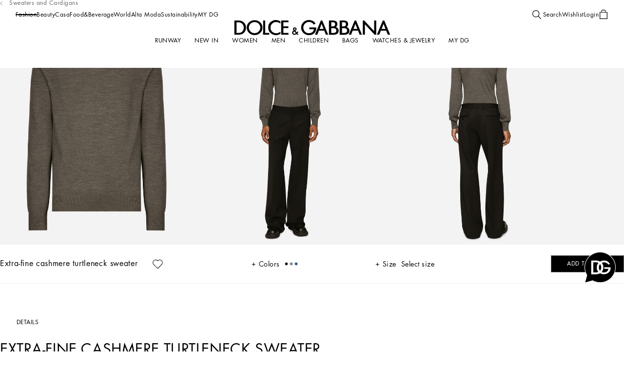

--- FILE ---
content_type: text/css; charset=UTF-8
request_url: https://eu4-cdn.inside-graph.com/chatpane_min.css?v=147bb0b065-141138
body_size: 91074
content:


/* path = css/inside.front.workflows2.css */

#insideWorkflowFieldCell {
    width: 100%;
}
#insideWorkflowFieldCell .inside-field {
    position: relative;
    width: calc(100% - 40px);
    height: 42px;
    background: #fff;
    padding: 0px 37px 0px 15px;
    border: 1px solid #C2C2C2;
    transition: width 0.3s;
    overflow: hidden;
    margin-top: 10px;
    margin-bottom: 10px;
}
div#insideChatPane.rtl #insideWorkflowFieldCell .inside-field:not(.phoneField) {
    padding: 0px 15px 0px 37px;
}
#insideWorkflowFieldCell .inside-field.disabled {
    width: 100%;
}
#insideWorkflowFieldCell .inside-field input {
    border: none;
    outline: none;
    margin: 0px;
    padding: 0px;
    border-radius: 0px;
    font-size: 16px;
    height: 100%;
    background: none;
}
#insideWorkflowFieldCell .inside-field input::-ms-clear {
    display: none;
}
#insideWorkflowFieldCell .inside-field input[type=number] {
    -moz-appearance: textfield;
}
#insideWorkflowFieldCell .inside-field input[type=number]::-webkit-inner-spin-button, #insideWorkflowFieldCell .inside-field input[type=number]::-webkit-outer-spin-button {
    -webkit-appearance: none;
    margin: 0;
}
#insideWorkflowFieldCell .inside-field span.symbol {
    margin: 0px 15px 0px 1px;
    float: left;
    height: 100%;
    display: flex;
    justify-content: center;
    align-items: center;
}
div#insideChatPane.rtl #insideWorkflowFieldCell .inside-field span.symbol {
    margin: 0px 1px 0px 15px;
    float: right;
}
#insideWorkflowFieldCell .inside-field.percentageField span.symbol {
    font-weight: bold;
}

#insideWorkflowFieldCell .intl-tel-input {
    display: none;
}
#insideWorkflowFieldCell .inside-field.phoneField {
    padding-left: 75px;
}
#insideWorkflowFieldCell .inside-field.phoneField input {
    direction: ltr;
}
#insideWorkflowFieldCell .inside-field .countryCode {
    width: 65px;
    height: 100%;
    position: absolute;
    top: 0px;
    left: 0px;
    cursor: pointer;
}
#insideWorkflowFieldCell .inside-field .countryCode .countryCodeText {
    height: 100%;
    width: 100%;
    text-align: center;
    padding: 0px 11px 0px 0px;
    display: flex;
    justify-content: center;
    align-items: center;
    direction: ltr;
}
#insideWorkflowFieldCell .inside-field .countryCode .arrowIcon {
    position: absolute;
    right: 0px;
    top: calc(50% - 4px);
    font-size: 11px;
    font-weight: bold;
}

#insideWorkflowFieldCell .inside-field span#insideFieldHelpButton {
    position: absolute;
    top: calc(50% - 13px);
    right: 10px;
    font-size: 27px;
}
#insideWorkflowFieldCell .inside-field span#insideFieldHelpButton:hover {
    cursor: pointer;
}
div#insideChatPane.rtl #insideWorkflowFieldCell .inside-field:not(.phoneField) span#insideFieldHelpButton {
    right: auto;
    left: 10px;
}

#insideWorkflowFieldCell .inside-field.textareaHolder {
    padding-top: 0px;
    padding-bottom: 0px;
    padding-right: 0px;
}
#insideWorkflowFieldCell .inside-field textarea {
    height: 40px;
    border: none;
    overflow: hidden;
    overflow-y: auto;
    padding-left: 0px;
    margin: 0px;
    outline: none;
    font-size: 16px;
    background: none;
}
#insideWorkflowFieldCell .inside-field.textareaHolder #insideFieldHelpButton {
    top: auto;
    bottom: 6px;
    right: 8px;
}
#insideWorkflowFieldCell .inside-field #disablingOverlay {
    position: absolute;
    top: 0;
    left: 0;
    width: 100%;
    height: 100%;
    border-radius: inherit;
}

#insideWorkflowFieldCell .inside-field input:disabled, #insideWorkflowFieldCell .inside-field textarea:disabled {
    background-color: inherit;
}

#insideChatPaneInputFooter #insideWorkflowFieldCell .inside-field #attachButton {
    position: absolute;
    right: 30px;
    display: block !important;
}

#insideChatPane.rtl #insideChatPaneInputFooter #insideWorkflowFieldCell .inside-field #attachButton {
    right: auto;
    left: 30px;
}

.flexButtonContainer {
    display: inline-block;
    padding: 0.4em 0px 0px 0px;
}
.flexButtonContainer .insideFlexButton {
    border-style: solid;
    border-width: 1px;
    display: flex;
    align-items: center;
    justify-content: center;
    margin-right: 8px;
    white-space: nowrap;
    cursor: pointer;
    float: left;
    margin-bottom: 0.4em;
}

.message.workflowMessage.fullWidth .bubble, .message.workflowLinkMessage .bubble {
    width: 100%;
}
#inside_holder.ie .message.workflowMessage .bubble {
    display: block;
}
.message.workflowMessage .picklist {
    width: 100%;
    padding: 0.4em 0px 0px 0px;
}
.picklist .picklistOptionLink {
    text-decoration: none;
}
.picklist .picklistOption {
    border-radius: 15px;
    border-style: solid;
    border-width: 1px;
    background-color: #fff;
    margin: 0px 0.3em 0.4em 0px;
    font-size: 16px;
    display: flex;
    align-items: center;
    justify-content: center;
    cursor: pointer;
    padding: 0px 12px 0px 12px;
    line-height: 1.618em;
    min-width: 3.2em; /* this is to set min width for buttons, eg to keep 'yes' and 'no' option the same width.*/
}
.picklist .picklistContent {
    display: flex;
    margin: auto;
    align-items: center;
}
.picklist .picklistOption .text {
    display: flex;
    flex-direction: column;
    align-items: center;
    line-height: normal;
    min-height: 1.618em;
    justify-content: center;
    text-align: center;
    margin: auto;
}
.picklist .picklistOption .text span {
    width: 100%;
}
.picklist .picklistOption .icon {
    width: 30px;
}
.picklist .picklistOption .subText {
    font-size: 12px;
    text-align: center;
    width: 100%;
}

/* hide icon and subtext on quick responses */
#workflows .picklist .picklistOption .icon,
#workflows .picklist .picklistOption .subText {
    display: none;
}

#workflows .picklist .picklistOption {
    background-color: #fff;
}
.picklist .picklistDummyOption {
    display: flex;
    padding: 0px 12px 10px 12px;
}
#workflows .picklist .picklistOption:last-child {
    margin-right: 34px;
}
#workflows .picklist .picklistOption {
    margin-bottom: 0px;
    min-width: unset;
}
.message.workflowMessage .picklist.vertical .picklistOption {
    width: 100%;
}
    .picklist .picklistOption.disabled[channels][visibility='hidden'], .insideSelectList li.disabled[channels][visibility='hidden'] {
        display: none !important;
    }
    .picklist .picklistOption.disabled[channels][visibility='disabled'], .insideSelectList li.disabled[channels][visibility='disabled'] {
        opacity: 0.3 !important;
        pointer-events: none !important;
    }
.message.workflowMessage .picklist.vertical .picklistOption:last-child {
    margin-bottom: 0px;
}
.message.workflowMessage .picklist.multiple {
    margin-bottom: 33px;
    display: inline-block;
}
.message.workflowMessage .picklist.multiple.vertical .picklistOption {
    text-align: left;
    justify-content: flex-start;
}
#workflows .picklist .picklistOption {
    /*float: left;*/
    display: inline-flex;
}
.message.workflowMessage .picklist.wrapping {
    display: inline-flex;
}
.message.workflowMessage .picklist .picklistOption span {

}
.message.workflowMessage .picklist .picklistOption span.icon-add {
    margin: 0px 9px 0px -2px;
}
div#insideChatPane.rtl .message.workflowMessage .picklist .picklistOption span.icon-add {
    margin: 0px -2px 0px 9px;
    display: inline-block;
}
.message.workflowMessage .picklist .picklistOption span.icon-tick {
    font-size: 24px;
    margin: 0px 4px 0px -5px;
}
div#insideChatPane.rtl .message.workflowMessage .picklist .picklistOption span.icon-tick {
    margin: 0px -5px 0px 4px;
    display: inline-block;
}
.message.workflowMessage.disabled .picklist, .message.workflowMessage.disabled .insideSelect, .message.workflowMessage.disabled .picklistBottomButton, #workflows.disabled {
    opacity: 0.4;
    pointer-events: none;
}
.message.workflowMessage.disabled .picklist .picklistOption:hover, .message.workflowMessage.disabled .insideSelect:hover, .message.workflowMessage.disabled .picklistBottomButton:hover, #workflows.disabled .picklist .picklistOption:hover {
    cursor: default;
}

.message.workflowMessage .picklistBottomButton {
    position: absolute;
    width: 100%;
    height: 37px;
    color: white;
    display: flex;
    justify-content: center;
    align-items: center;
    left: 0px;
    bottom: 0px;
    border-bottom-left-radius: 10px;
    border-bottom-right-radius: 10px;
    cursor: pointer;
}

.message.workflowMessage .workflowLinks {
    padding: 0.4em 0px 0px 0px;
}
.message.workflowMessage .workflowLinks .workflowLink {
    text-decoration: none;
}
.message.workflowMessage .workflowLink div {
    display: flex;
    align-items: center;
    text-align: left;
    border-style: solid;
    border-width: 1px;
    margin-bottom: 0.4em;
}
.message.workflowMessage .workflowLinks .workflowLink:last-child div {
    margin-bottom: 0px;
}
.message.workflowMessage .workflowLinks .workflowLink span {
    margin: 0px 10px 0px 0px;
    font-size: 22px;
}

.message.workflowMessage .picklist.vertical .picklistOptions {
    display: flex;
    flex-direction: column;
}

.message.workflowMessage .picklist.wrapping .picklistOptions {
    display: flex;
    flex-wrap: wrap;
}

/* text & icon positions */
.picklist:not([text-position="3"]) .picklistContent,
.picklist:not([sub-text-position="3"]) .picklistContent,
.picklist:not([text-position="3"]) .picklistOption .text,
.picklist:not([sub-text-position="3"]) .picklistOption .text {
    width: 100%;
}
.picklist[text-position="1"] .picklistOption {
    justify-content: flex-start;
}
.picklist[text-position="1"] .picklistOption .text {
    text-align: left;
    margin-left: 0;
}
.picklist[text-position="2"] .picklistOption {
    justify-content: flex-end;
}
.picklist[text-position="2"] .picklistOption .text {
    text-align: right;
    margin-right: 0;
}
.picklist[sub-text-position="1"] .picklistOption .subText {
    text-align: left;
}
.picklist[sub-text-position="2"] .picklistOption .subText {
    text-align: right;
}
.message.workflowMessage .picklist.vertical[option-bubble-size="2"] .picklistOption,
.message.workflowMessage .picklist.vertical[option-bubble-size="3"] .picklistOption {
    width: auto;
}
.message.workflowMessage .picklist.vertical[option-bubble-size="3"] .picklistOptions {
    align-items: flex-start;
}
.message.workflowMessage .picklist.vertical[option-bubble-size="2"] .picklistOptions {
    align-items: flex-end;
}
.picklist[icon-position="1"] .picklistOption .icon,
.picklist[icon-position="2"] .picklistOption .icon {
    margin-right: 8px;
}
.picklist[icon-position="3"] .picklistOption .icon,
.picklist[icon-position="4"] .picklistOption .icon {
    margin-left: 8px;
}

.insideSelect {
    position: relative;
    border-style: solid;
    border-width: 1px;
    display: flex;
    align-items: center;
    text-align: left;
    font-family: 'Nunito Sans', sans-serif;
    margin-top: 0.4em;
    cursor: pointer;
}
.insideSelect .insideSelectIcon {
    position: absolute;
    right: 15px;
    top: calc(50% - 10.5px);
    font-size: 21px;
}
div#insideChatPane.rtl .insideSelect .insideSelectIcon {
    right: auto;
    left: 15px;
}
.insideSelectMenu {
    display: none;
    padding: 16px 10px 0px 20px;
    border-top-left-radius: 15px;
    border-top-right-radius: 15px;
    box-shadow: 0 -8px 16px 0 rgba(82, 97, 115, 0.18);
    background-color: #fff;
    position: absolute;
    bottom: 0px;
    width: 100%;
    z-index: 999999;
}
.insideSelectMenu h2 {
    font-size: 16px;
    font-weight: bold;
    margin: 0px;
}
.insideSelectMenu span.insideSelectMenuClose {
    position: absolute;
    right: 15px;
    top: 19px;
    font-size: 17px;
    font-weight: bold;
    cursor: pointer;
}
#inside_holder.rtl .insideSelectMenu span.insideSelectMenuClose {
    right: auto;
    left: 15px;
}
.insideSelectMenu .insideSearchInputHolder {
    position: relative;
    margin: 15px 0px 0px 12px;
}
.insideSelectMenu .insideSearchInputHolder .icon-close {
    display: none;
}
.insideSelectMenu .insideSearchInputHolder.searchCrossIcon .icon-close {
    display: inline-block;
    position: absolute;
    top: calc(50% - 14px);
    right: 52px;
    font-size: 17px;
    cursor: pointer;
    opacity: 1;
}
#inside_holder.rtl .insideSelectMenu .insideSearchInputHolder.searchCrossIcon .icon-close {
    right: auto;
    left: 52px;
}
.insideSelectMenu #insideSelectListSearchInput {
    width: calc(100% - 38px);
    outline: none;
}
#insideSelectListSearchInput {
    font-size: 16px;
}
.insideSelectMenu #insideSelectListSearchInput::-ms-clear {
    display: none;
}
.insideSelectMenu .insideSelectList {
    width: 100%;
    height: 0px;
    display: block;
    padding-right: 22px;
    margin-top: 19px;
    overflow-x: hidden;
    overflow-y: auto;
    -webkit-overflow-scrolling: touch;
}
.insideSelectMenu .insideSelectList.animateHeight {
    -webkit-transition: height 0.3s;
    transition: height 0.3s;
}
.insideSelectMenu ul {
    list-style-type: none;
    font-family: 'Nunito Sans', sans-serif;
    font-size: 16px;
    padding: 0px 0px 0px 13px;
    margin: 0;
}
.insideSelectMenu li {
    margin-top: 0.1em;
    text-align: left;
    display: flex;
    align-items: center;
    cursor: pointer;
}
.insideSelectMenu li:hover .text span, .insideSelectMenu li.selected .text span {
    font-weight: bold;
}
.insideSelectMenu li .icon {
    width: 30px;
    margin-right: 8px;
}
.insideSelectMenu li .subText {
    font-size: 12px;
}
.insideSelectMenu li span.countryName {
    max-width: calc(100% - 85px);
    white-space: nowrap;
    overflow: hidden;
    text-overflow: ellipsis;
}
.insideSelectMenu li span.iti-flag {
    margin-right: 10px;
}
#inside_holder.rtl .insideSelectMenu li span.iti-flag {
    margin-right: 0px;
    margin-left: 10px;
}
.insideSelectMenu li span.dialCode {
    margin-left: 10px;
    color: #9f9f9f;
}
#inside_holder.rtl .insideSelectMenu li span.dialCode {
    margin-left: 0px;
    margin-right: 10px;
}

#workflows {
    margin-bottom: -3px;
    overflow: hidden;
    position: relative;
}
#workflows.chatInputHidden {
    height: 54px;
}
#workflows .picklist {
    display: flex;
    background-color: #fff;
    white-space: nowrap;
    width: 100%;
    height: auto;
    padding: 10px 35px 0px 35px;
    overflow-x: hidden;
    overflow-y: hidden;
}
#workflows .picklist .picklistOption {
    display: inline-flex;
    flex-shrink: 0;
}
#workflows #quickResponseLeftScroll, #workflows #quickResponseRightScroll {
    position: absolute;
    top: 10px;
    height: calc(100% - 10px);
    display: flex;
    align-items: center;
    text-align: center;
    background-color: #fff;
    opacity: 0.8;
    cursor: pointer;
}
#workflows #quickResponseLeftScroll {
    left: 0px;
}
#workflows #quickResponseRightScroll {
    right: 0px;
}
#workflows #quickResponseLeftScroll span, #workflows #quickResponseRightScroll span {
    font-size: 24px;
    -webkit-transition: opacity 0.3s;
    transition: opacity 0.3s;
    opacity: 0.3;
    height: 100%;
    display: flex;
    align-items: center;
    align-content: center;
}
#workflows #quickResponseLeftScroll span:hover, #workflows #quickResponseRightScroll span:hover {
    opacity: 1;
}

#workflows .picklist::-webkit-scrollbar {
    width: 1px;
    height: 1px;
}
#workflows .picklist::-webkit-scrollbar-thumb {
    background: none;
}
#workflows .picklist::-webkit-scrollbar-track {
    background: none;
}

.notification .leaveMessageButtoncontainer {
    display: flex;
    justify-content: center;
    margin-top: 20px;
    margin-bottom: 10px;
}
.notification .cancelNotification {
    margin-left: 15px;
}

.workflowBubble.message .content > div {
    white-space: pre-line;
}

.message .content .leaveMessageBtnHolder {
    padding-top: 9px;
}
.message .content .btnLeaveMessage {
    display: flex;
    justify-content: center;
    align-items: center;
    cursor: pointer;
    float: left;
    border-style: solid;
    border-width: 1px;
    font-size: 16px;
    line-height: 1.618em;
}

.message.leaveMessageNotification .bubble {
    background-color: #ffffff !important;
    text-align: left !important;
}
.message.leaveMessageNotification .bubble .content {
    /*font-weight: normal;*/
}

.message .inside_assistMessageFace span.icon-help, .message .inside_assistMessageFace span.icon-error {
    font-size: 32px;
}


@-webkit-keyframes rotation {
    from {
            -webkit-transform: rotate(0deg);
    }
    to {
            -webkit-transform: rotate(359deg);
    }
}


/* path = css/inside.front.surveyv2.css */

#inside_holder .surveyQuestionContainer input,
#inside_holder .surveyQuestionContainer textarea,
#inside_holder .surveyQuestionContainer select{
    outline:none;
    width:100%;
}

#inside_holder .surveyQuestionContainer, #inside_holder .c2cContainer {
    height: auto;
    padding: 57px 32px 25px 32px;
    border-top-left-radius: 15px;
    border-top-right-radius: 15px;
    box-shadow: 0 -8px 16px 0 rgba(82, 97, 115, 0.18);
    background-color: #fff;
    position: fixed;
    bottom: 0px;
    right: 0;
    width: 100%; /* fallback for IE */
    width: var(--inside-chatpane-width, 400px);
    max-width: 100%;
    /*font-family: 'Nunito Sans', serif;*/ /* inherits from font settings*/
    -webkit-transition: transform 0.3s;
    transition: transform 0.3s linear;
    transform-origin: 0 100%;
    transform: translateY(100%);
    user-select: none;
    min-height: 300px;
    z-index: 1200;
    outline: none;
}
    #inside_holder.mobile-device .surveyQuestionContainer, #inside_holder.mobile-device .c2cContainer {
        width: 100%;
    }

    #inside_holder .surveyQuestionContainer.opened, #inside_holder .c2cContainer.opened {
        transform: translateY(0);
    }
    #inside_holder .surveyQuestionContainer.opened {
        max-height: 100%;
        overflow: auto;
    }
    #inside_holder .c2cContainer.opened {
        overflow: hidden;
        z-index: 999999;
    }

    .c2cContainer .icon-close {
        position: absolute;
        right: 20px;
        top: 15px;
        cursor: pointer;
    }

#inside_holder .surveyQuestionContainer.minimized {
    transform: translate(0px, calc(100% - 60px));
    min-height: 40px;
    height: auto;
}

#inside_holder .surveyQuestionContainer.minimized .inside_survey_header {
    width: calc(100% - 60px);
    cursor: pointer;
}

#inside_holder .surveyQuestionContainer .insidePostChatSurveyButtons {
    display: flex;
    align-items: center;
    position: absolute;
    top: 10px;
    right: 15px;
    max-height: 60px;
}
    #inside_holder .surveyQuestionContainer .insidePostChatSurveyButtons span {
        display: inline-flex;
        width: 30px;
        height: 30px;
        line-height: 30px;
        text-align: center;
        cursor: pointer;
        align-items: center;
        justify-content: center;
        vertical-align: middle;
    }
    #inside_holder .surveyQuestionContainer .insidePostChatSurveyButtons svg {
        width: 20px;
        height: 20px;
    }

#inside_holder .surveyQuestionContainer .insidePostChatSurveyCloseButton, #inside_holder .c2cContainer .insidePostChatSurveyCloseButton {
    opacity: 0.25;
    font-size: 17px;
    font-weight: bold;
    cursor: pointer;
}
    #inside_holder .surveyQuestionContainer .insidePostChatSurveyCloseButton.customIcon {
        margin-left: 5px;
    }
    #inside_holder .surveyQuestionContainer span.insidePostChatSurveyCloseButton.customIcon:before {
        display: none !important;
    }

#inside_holder .inside_survey_header_container .insidePostChatSurveyMinimizeButton, #inside_holder .surveyQuestionContainer span.icon-expand-rounded {
    opacity: 0.25;
    font-size: 17px;
    font-weight: bold;
    cursor: pointer;
}
    #inside_holder .inside_survey_header_container .insidePostChatSurveyMinimizeButton.customIcon:before {
        display: none !important;
    }

    #inside_holder .surveyQuestionContainer span.insidePostChatSurveyCloseButton.customIcon, #inside_holder .inside_survey_header_container .insidePostChatSurveyMinimizeButton.customIcon {
        font-size: 20px;
        opacity: 1;
    }

    #inside_holder .surveyQuestionContainer .insidePostChatSurveyCloseButton:hover,
    #inside_holder .c2cContainer .insidePostChatSurveyCloseButton:hover,
    #inside_holder .inside_survey_header_container .insidePostChatSurveyMinimizeButton:hover,
    #inside_holder .surveyQuestionContainer span.icon-expand-rounded:hover {
        color: #333;
        opacity: 1;
    }

#inside_holder .surveyQuestionContainer .questionText {
    font-size: 18px;
    font-weight: bold;
    text-align: center;
    margin-bottom: 25px;
    line-height: 1.44;
    opacity: 1;
    outline: transparent;
    /*transition*/
    -webkit-transition: opacity 0.3s;
    transition: opacity 0.3s linear;
    /*----------*/
}

#inside_holder .surveyQuestionContainer .completionMessage {
    margin: 100px 0px;
}

#inside_holder .surveyQuestionContainer .questionControl {
    margin-bottom: 16px;
    opacity: 1;
    text-align:center;
    /*transition*/
    -webkit-transition: opacity 0.3s;
    transition: opacity 0.3s linear;
    /*----------*/
}

#inside_holder .surveyQuestionContainer textarea {
    height: 110px;
    border-radius: 10px;
    margin: 0px;
    font-size:16px;
    padding: 10px 15px;
}
#inside_holder .surveyQuestionContainer textarea::placeholder {
    /*font-family: 'Nunito Sans', serif; */
    font-size: 16px;
    color: rgba(102, 102, 102, 0.5);
}
#inside_holder .surveyQuestionContainer .surveyNextButton[disabled], #inside_holder .surveyQuestionContainer .surveySubmitButton[disabled] {
    cursor:not-allowed;
    opacity:0.5 !important;
}
#inside_holder .surveyQuestionContainer .surveyNextButton, #inside_holder .surveyQuestionContainer .surveySubmitButton, #inside_holder .c2cContainer .c2cConfirmButton  {
    width: 100%;
    margin: 0px;
    opacity: 1;
    /*transition*/
    -webkit-transition: opacity 0.3s;
    transition: opacity 0.3s linear;
    /*----------*/
}

#inside_holder .star {
    display: inline-block;
    font-size: 40px;
    padding: 5px;
    cursor: pointer;
}
/* nps css start */
#inside_holder .npsContainer {
    overflow: hidden;
}
#inside_holder .npsContainer ul {
    list-style: none;
    padding: 0;
    display: flex;
    justify-content: space-around;
    border: solid 1px rgba(51, 51, 48, 0.25);
    overflow: hidden;
    margin: 16px 0 7px 0;
}
.npsContainer ul li {
    line-height: 44px;
    width: calc(100% / 11);
    cursor: pointer;
    font-size: 16px;
}
.npsContainer ul li {
    border-left: solid 1px rgba(51, 51, 48, 0.25);
}
#inside_holder:not(.rtl) .npsContainer ul li:first-child {
    border-left: none;
}
.npsContainer li.selected, .npsContainer li:hover {
    color: white;
}
#inside_holder .lowDesc, #inside_holder .highDesc {
    /*font-family: 'Nunito Sans', serif; */
    font-size: 12px;
    letter-spacing: normal;
    color: #333333;
    /* margin-top: 17px; */
    margin-bottom: 30px;
}
#inside_holder .lowDesc {
    float:left;
}
#inside_holder .highDesc {
    float:right;
}
#inside_holder .descValue {
    margin: 0px;
    position: absolute;
    /*font-family: 'Nunito Sans', serif;*/
    top: -5px;
    font-size: 28px;
    font-weight: bold;
    text-align: center;
    padding: 0px;
}
/* rtl */
.rtl .npsContainer ul li {
    border-left: none;
    border-right: solid 1px rgba(51, 51, 48, 0.25);
}
.rtl .npsContainer ul li:first-child {
    border-right: none;
}
#inside_holder.rtl .highDesc {
    float:left;
}
#inside_holder.rtl .lowDesc {
    float:right;
}
/* nps css end */
#inside_holder .insideSelectBox {
    width: 100%;
    height: 44px;
    border-radius: 10px;
    border: solid 1px rgba(102, 102, 102, 0.4);
    background-color: #ffffff;
    cursor: pointer;
    vertical-align: middle;
    text-align: left;
    padding-left: 17px;
    position:relative;
}
#inside_holder .insideSelectBox label{
    /*font-family: 'Nunito Sans', serif;*/
    letter-spacing: 0px;
    font-size: 16px;
    color: #333333;
    line-height: 42px;
}
#inside_holder .insideSelectBox .icon-minimise_2 {
    position: absolute;
    right: 15px;
    top: 11px;
    font-size: 20px;
}
#inside_holder .insideSurveyQuestionImage2Yes, #inside_holder .insideSurveyQuestionImage2No {
    cursor: pointer;
    display: inline-block;
    vertical-align: middle;
}
    #inside_holder .insideSurveyQuestionImage2Yes:first-child, #inside_holder .insideSurveyQuestionImage2No:first-child {
        margin-right: 40px;
    }
    #inside_holder .insideSurveyQuestionImage2Yes span, #inside_holder .insideSurveyQuestionImage2No span {
        font-size: 55px;
        opacity: 0.5;
        cursor: pointer;
        /*transition*/
        -webkit-transition: font-size 0.15s, opacity 0.15s,;
        transition: font-size 0.15s linear, opacity 0.15s;
        /*----------*/
        display: inline-block;
        height: 70px;
        line-height: 70px;
        width: 70px;
    }
    #inside_holder .insideSurveyQuestionImage2Yes:not(.selected) span:hover, #inside_holder .insideSurveyQuestionImage2Yes.selected span,
    #inside_holder .insideSurveyQuestionImage2No:not(.selected) span:hover, #inside_holder .insideSurveyQuestionImage2No.selected span {
        font-size: 70px;
        opacity: 1;
    }
    #inside_holder .insideSurveyQuestionImage2Yes img, #inside_holder .insideSurveyQuestionImage2No img {
        max-width: 64px;
        transition: transform 0.15s linear;
    }
    #inside_holder .insideSurveyQuestionImage2Yes:not(.selected) img:hover, #inside_holder .insideSurveyQuestionImage2Yes.selected img,
    #inside_holder .insideSurveyQuestionImage2No:not(.selected) img:hover, #inside_holder .insideSurveyQuestionImage2No.selected img {
        transform: scale(1.25);
    }
#inside_holder .surveyQuestionContainer .picklistOption {
    border-radius:15px;
}
#inside_holder .surveyQuestionContainer .picklist.multiple.vertical .picklistOption {
    text-align: left;
    justify-content: flex-start;
}
#inside_holder .surveyQuestionContainer .picklist .picklistOption span {
    margin: 0px 9px 0px 2px;
    font-size: 16px;
}
#inside_holder .surveyQuestionContainer .picklist .picklistOption span.icon-tick {
    font-size: 20px;
    margin-right: 5px;
}
#inside_holder .surveyQuestionContainer .starSelectHolder {
    margin-top: -6px;
}
#inside_holder .surveyQuestionContainer.dropDown {
    
}
#inside_holder .surveyQuestionContainer.dropDown .surveyNextButton{
    margin-top: 71px;
}
#inside_holder .surveyQuestionContainer.starRating .surveyNextButton {
    margin-top: 69px;
}
#inside_holder .surveyQuestionContainer.smiley .surveyNextButton {
    margin-top: 36px;
}
#inside_holder .surveyQuestionContainer.nps {
}
#inside_holder .surveyQuestionContainer.singleSelect {
}
#inside_holder .surveyQuestionContainer.multipleSelect {
}
#inside_holder .surveyQuestionContainer .picklist .picklistOption {
    margin: 0px 0px 10px 0px !important;
    outline: none;
}


/* path = css/inside.chatv2.css */

* {
	box-sizing: border-box;
}

html {
    -webkit-text-size-adjust: 100%; /* Prevent font scaling in landscape while allowing user zoom */
}

body {
	padding: 0;
	margin: 0;
	overflow: hidden;
	line-height: 1.618em;
	font-family: 'Nunito Sans', sans-serif;
}

div, span, input {
	-webkit-tap-highlight-color: transparent;
}

h1, h2, h3 {
	line-height: 1.2em;
}

::-webkit-scrollbar {
	width: 4px;
	height: 4px;
}

::-webkit-scrollbar-thumb {
	background-color: #999999;
	border-radius: 4px;
}

::-webkit-scrollbar-track {
}

* {
    scrollbar-color: #999999 transparent; /* for firefox */
    scrollbar-width: thin;
}

body:not(.user-is-tabbing) button:focus,
body:not(.user-is-tabbing) input:focus,
body:not(.user-is-tabbing) select:focus,
body:not(.user-is-tabbing) textarea:focus,
body:not(.user-is-tabbing) .menuItem:focus,
body:not(.user-is-tabbing) .messageContent:focus,
body:not(.user-is-tabbing) .button:focus,
body:not(.user-is-tabbing) #chatSendButton:focus, 
body:not(.user-is-tabbing) #attachButton:focus,
body:not(.user-is-tabbing) #insideChatPaneMinimiseButton:focus,
body:not(.user-is-tabbing) #insideChatPaneCloseButton:focus {
	outline: none;
}

#inside_holder {
	display: block !important;
}

#orientPhone {
	display: none;
	width: 100vw;
	height: 100vh;
	top: 0;
	left: 0;
	position: absolute;
	z-index: 9999999;
	background: #333333;
	text-align: center;
	color: white;
	justify-content: center;
	align-items: center;
    flex-direction: column;
}

#orientPhone > div {
    margin-top: 20px;
    font-size: 20px;
}

.chatpane-resizer {
	position: fixed;
	width: 20px;
	height: 20px;
	z-index: 9000;
	display: none;
}

#inside_holder.chatOpen.videoChat:not(.cropToPortrait) .chatpane-resizer {
	display: block;
}

.chatpane-resizer.top-left {
	top: 0;
	left: 0;
	cursor: nwse-resize;
	width: 24px;
	height: 24px;
}

.chatpane-resizer.top-right {
  right: 0;
  top: 0;
  cursor: nesw-resize;
}

.chatpane-resizer.bottom-left {
  left: 0;
  bottom: 0;
  cursor: nesw-resize;
  width: 24px;
  height: 24px;
}

.chatpane-resizer.bottom-right {
  right: 0;
  bottom: 0;
  cursor: nwse-resize;
}

@media screen and (min-width: 480px) and (max-width: 828px) and (orientation: landscape) {
	#inside_holder:not(.videoChat:not(.minimised)):not(.keyboardOpen):not(.showAvatars).mobile-device.chatOpen #orientPhone {
		display: flex;
	}
	#inside_holder.videoChat.mobile-device.chatOpen #insideChatPaneHeader {
		display:none;
	}
	#inside_holder.videoChat.mobile-device.chatOpen .vidcontainer.videochat {
		top:0px;
		height:100%;
	}
	.mobile-device #notifications {
		top: 0px;
	}
}

#insideChatPane {
	background: #ffffff;
	font-family: 'Nunito Sans', sans-serif;
	display: flex;
	flex-flow: column;
	height: 100%;
}

#insideChatPane.mobile-device {
	border-radius: 0 !important;
}

#insideChatPane.notificationMode {
	display: none;
}

#inside_holder.notificationMode .surveyQuestionContainer, #inside_holder.notificationMode .c2cContainer, #inside_holder.notificationMode #insideChatPaneAvatars  {
	display: none !important;
}

#insideChatPane.minimised #insideChatPaneMinimiseButton {
	/*transform: rotate(180deg);*/
}

#insideChatPaneMinimiseButton {
	transition: transform 0.5s;
}

input, textarea, #inside_holder .input {
	font-family: 'Nunito Sans', sans-serif;
	line-height: 1.618em;
}

#insideChatPane .schedulingFormContainer select {
	font-family: 'Nunito Sans', sans-serif;
}

input[type=button], input[type=submit], input[type=reset], .inside_sendButton,  .inside_adminButton,  .insideSubmitButton {
	background-color: white;
	border: none;
	color: #333333;
	padding: 16px 32px;
	padding-top: 0;
	padding-bottom: 0;
	text-decoration: none;
	margin: 4px 2px;
	cursor: pointer;
	font-size: 1em;
	height: auto;
	margin-top: 10px;
	width: auto;
	display: block;
	text-align: center;
	transition: background-color 0.2s;
	font-family: 'Nunito Sans', sans-serif;
	line-height: 1.618em;
}

textarea {
	resize: none;
}

#insideChatPaneHeader {
	width: 100%;
	height: 60px;
	min-height: 60px;
	background: #dedede;
	background-size: contain;
	position: relative;
	z-index: 1101;
}

#insideChatPane.video #insideChatPaneHeader {
	cursor: auto !important;
}


.content-wrapper {
	overflow: auto;
	min-height: 0;
}

#insideChatPaneContent {
	width: 100%;
	padding: 16px 0;
	display: flex;
	flex-direction: column;
	overflow: auto;
	background: #dedede;
	flex: 1 1 auto; /* fill to available height */
	-webkit-overflow-scrolling: touch;

}

#inside_holder #insideChatPane.desktopVideo .footerHidden #insideChatPaneContent {
	max-height: calc(100vh - var(--inside-header-height, 50px));
}

#inside_holder #insideChatPane.desktopVideo #insideChatPaneContent.footerHidden {
	max-height: calc(100vh - 50px - var(--inside-header-height, 50px));
}


#insideChatPane.footerHidden #insideChatPaneContent {
	padding-bottom: 60px;
}

#insideChatPane.footerHidden.menuButtonDisabled:not(.disabledChatInputTextShown) #insideChatPaneContent, 
#insideChatPane.footerHidden.menuButtonHidden:not(.disabledChatInputTextShown) #insideChatPaneContent, 
#insideChatPane.footerHidden.noCookies #insideChatPaneContent  {
	padding-bottom: 10px;
}


/* Firefox has a bug where padding on a scrollable container is ignored - also the case with IE and Edge */
.firefox #insideChatPane.footerHidden #insideChatPaneFooterBuffer,
.ie #insideChatPane.footerHidden #insideChatPaneFooterBuffer,
.edge #insideChatPane.footerHidden #insideChatPaneFooterBuffer  {
	min-height: 60px;
}


#inside_leaveMessageForm {
    background: #dedede;
}

#insideChatPane.notificationsShowing:not(.dynamicheight) div#inside_prechatForm, .customForm {
	padding-top: calc(var(--inside-not-height, 0px) + 20px);
}

#insideChatPane.notificationsShowing:not(.dynamicheight) #insideChatPaneContent {
	padding-top: calc(var(--inside-not-height, 0px) + 16px);
}

#insideChatPane.notificationsShowing:not(.dynamicheight) ~ div#inside_leaveMessageForm {
	padding-top: calc(var(--inside-not-height, 0px) + 40px);
}

.keyboardOpen #insideChatPane.notificationsShowing div#inside_prechatForm, .customForm, 
.keyboardOpen #insideChatPane.notificationsShowing #insideChatPaneContent,
.keyboardOpen #insideChatPane.notificationsShowing ~ div#inside_leaveMessageForm{
	padding-top: 50vh;
}

#inside_holder.oldIos #insideChatPaneContent {
	height: calc(100% - 126px);
	display: block;
}

#inside_holder .sr-only {
	position: absolute;
	width: 1px;
	height: 1px;
	padding: 0;
	margin: -1px;
	overflow: hidden;
	clip: rect(0,0,0,0);
	border: 0;
}

#insideChatPaneFooter {
	/*height: 66px;*/
	width: 100%;
	position: relative;
	box-shadow: 0 -5px 10px rgba(0, 0, 0, 0.1);
	background: white;
	z-index: 1000;
}

.videoPopup #insideChatPaneFooter{
	display: none;
}

#chatMenuButtonCell {
	vertical-align: middle;
}

#insideChatPaneFooter.bottomAligned #chatMenuButtonCell {
	vertical-align: bottom;
}

#insideChatPaneFooter.bottomAligned #chatMenuButton {
    position: relative;
    bottom: 1px;
}
#insideChatPaneFooter.bottomAligned #chatSendButton {
    top: auto;
    bottom: -17px;
}

#insideChatPaneInputFooter.hidden #chatMenuButton {
	transition: 0.3s all cubic-bezier(0.175, 0.885, 0.32, 1.275); /* ease out back*/
	position: absolute;
    top: -50px;
    background: white;
    border-radius: 50%;
    box-shadow: 0 0 10px 0 rgba(0, 0, 0, 0.1);
    text-align: center;
    width: 42px;
    height: 42px;
    align-items: center;
    line-height: 42px;
	padding: 12px;
}

#insideChatPaneInputFooter.menuButtonHidden #chatInputCell, #insideChatPaneInputFooter.menuButtonHidden #insideWorkflowFieldCell {
	padding-left: 10px;
}

#insideChatPaneInputFooter.hidden #chatSendButton, #insideChatPaneInputFooter.hidden #attachButton, #insideChatPaneInputFooter.hidden #chatInputWrapper, #insideChatPaneInputFooter.hidden #insideWorkflowFieldCell, #insideChatPaneInputFooter.hidden #avatarAnimationButton {
	display: none !important;
}

#insideChatPaneInputFooter.hidden table#insideChatFooterTable {
	height: 0;
}

#insideChatPane #insideChatPaneInputFooter.hidden td#chatMenuButtonCell {
	padding: 0;
}

#insideChatPaneInputFooter {
	position: relative;
}

table#insideChatFooterTable td {
	vertical-align: middle;
	/*padding-bottom: 10px;*/
	/*padding-right: 10px;*/
}

#insideChatPaneInputFooter.hidden {
    height: 0;
}

#insideChatPaneInputFooter.menuButtonHidden #chatMenuButton {
	display: none !important;
}

#insideChatPane.noCookies #chatMenuButton {
	display: none !important;
}

#insideChatPane.noCookies .startANewChatButton {
	display: none !important;
}

#chatSendButton, #attachButton, #progressIndicator, #avatarAnimationButton {
	display: inline-block;
	width: 60px;
	background: transparent;
	height: 40px;
	line-height: 20px;
	padding: 10px;
	text-align: center;
	color: #666666;
	font-size: 24px;
	vertical-align: middle;
	cursor: pointer;
}

#chatSendButton svg, #attachButton svg, #progressIndicator svg {
	width: 24px;
	height: 24px;
}

#attachButton, #chatSendButton, #progressIndicator, #avatarAnimationButton {
	position: absolute;
	right: 10px;
	top: 50%;
	-webkit-transform: translateY(calc(-50% - 2px));
	transform: translateY(calc(-50% - 2px));
}
#insideChatPane.rtl #attachButton, #insideChatPane.rtl #chatSendButton, #insideChatPane.rtl #avatarAnimationButton {
    right: auto;
    left: 10px;
}
#insideChatPane.rtl.iosMobile div#chatSendButton {
	right: auto;
	left: -3px;
}
#insideChatPane.rtl #chatSendButton {
	-webkit-transform: translateY(calc(-50% - 2px));
	transform: translateY(calc(-50% - 2px));
	left: -3px;
}
#insideChatPane.rtl #chatSendButton span {
	display: inline-block;
	-webkit-transform: rotate(180deg);
	transform: rotate(180deg);
}

#chatSendButton {
    right: -2px;
}

#insideChatPane.iosMobile div#chatSendButton {
	right: -1px;
}

#chatSendButton:focus, #chatSendButton span:focus, .insideSelectMenu [tabindex], 
#chatPaneMenuContent, .menuItem, #inside_prechatForm_form,
#insideChatPaneContent, .message .bubble,
div#inside_prechatForm, .notification .bubble {
	outline: transparent;
}

.user-is-tabbing #chatSendButton:focus > span, .user-is-tabbing #chatSendButton:focus > svg,
.user-is-tabbing #attachButton:focus span, .user-is-tabbing #attachButton:focus svg, .user-is-tabbing #avatarAnimationButton:focus span{
    outline: auto 1px -webkit-focus-ring-color;
}

#attachButton {
	font-size: 20px;
	-webkit-transform: translateY(-50%);
	transform: translateY(-50%);
	outline: none;
}

#avatarAnimationButton {
	display: none;
	right: 54px;
	z-index: 100;
	width: 40px;
}

#progressIndicator {
	top: 22%;
	-webkit-animation: rotation 0.5s infinite linear;
}

#chatMenuButton {
    width: 40px;
    height: 40px;
    padding: 11px;
    cursor: pointer;
    position: relative;
    /*margin-top: -5px;*/
    /*top: 4px;*/
	display: block;
    /*
    justify-content: center;
    align-items: center;
    */
}

#insideChatPane:not(.menuOpen).menuButtonDisabled #chatMenuButton {
    display: none !important;
}

#insideChatPane:not(.menuOpen).menuButtonDisabled td#chatMenuButtonCell {
	padding:  5px;
}

#chatMenuButton svg {
	width: 18px;
	height: 18px;
}

#chatMenuButton > div {
    position: absolute;
    transition: 0.5s all;
    opacity: 1;
    transform: rotate(0deg) scale(1);
}

#chatMenuButton #chatMenuCloseIcon {
    font-size: 18px;
    /*padding: 11px;*/
    /*width: 18px;*/
    /*height: 18px;*/
}

#chatMenuButton:focus, #chatMenuButton > div:focus  {
    outline: none;
}

#chatMenuButton:focus > div {
	outline: auto 1px -webkit-focus-ring-color;
}

#insideChatPaneInputFooter:not(.hidden) .disabledChatInputContainer {
	display: none !important;
}

#insideChatPaneInputFooter.hidden .disabledChatInputContainer {
	display: flex;
	position: absolute;
	bottom: 0;
	left: 0;
	padding: 8px 16px 8px 53px;
	height: 3.7em;
	display: flex;
	align-items: center;
	background: #dedede;
	z-index: -1;
	width: 100%;
}

#insideChatPane.footerHidden.menuButtonDisabled .disabledChatInputContainer, 
#insideChatPane.footerHidden.menuButtonHidden .disabledChatInputContainer {
	padding-left: 16px;
}

#insideChatPaneInputFooter.hidden .disabledChatInputText {
	width: 100%;
	font-size: 14px;
	line-height: 1.6em;
	max-height: 100%;
	overflow: auto;
}

.thinscroll::-webkit-scrollbar,
.dynamicNotification .content::-webkit-scrollbar {
	width: 4px;
	height: 4px;
}

.thinscroll::-webkit-scrollbar-thumb,
.dynamicNotification .content::-webkit-scrollbar-thumb {
	background-color: #cccccc;
	border-radius: 4px;
}

.thinscroll::-webkit-scrollbar-track,
.dynamicNotification .content::-webkit-scrollbar-track {
	background: none;
}

.thinscroll.notrack::-webkit-scrollbar-track,
.dynamicNotification .content.notrack::-webkit-scrollbar-track {
	background: none;
}

#chatMenuIcon, #chatMenuCloseIcon {
	width: 100%;
	height: 100%;
	text-align: center;
	left: 0;
	top: 0;
	padding-top: 11px;
}

.transitionHidden {
	transform: rotate(-180deg) scale(.5) !important;
	opacity: 0 !important;
}

#chatInputWrapper, #emailInputWrapper {
    display: inline-block;
    width: 100%;
}

#chatInput, #emailInput {
	transition: width 0.3s;
	width: calc(100% - 40px);
	max-height: 100px;
	padding-top: 12px;
	padding-bottom: 12px;
	padding-left: 10px;
	border-radius: 10px;
	background-color: #ffffff;
	border: 1px solid #C2C2C2;
	line-height: 1.2em;
	font-size: 16px;
	margin: 10px auto;
	overflow: auto;
}
#emailInput {
    width:100%;
    text-overflow: ellipsis;
}
#chatInput:focus, #emailInput:focus {
    outline: none;
}
input:focus, textarea:focus {
	outline: none;
}
input[type="checkbox"]:focus, input[type="radio"]:focus, .insideSelectMenuClose:focus {
	outline: 1px solid #ffb100;
}
#chatInput.disabled, #emailInput.disabled, #insideWorkflowFieldCell.inputDisabled .inside-field, #insideWorkflowFieldCell.inputDisabled .inside-field input, #insideWorkflowFieldCell.inputDisabled .inside-field textarea {
    width: 100%;
    background: #F1F1F1;
    border-color: #F1F1F1;
    color: #B8B8B8;
}
#emailInput.valid, #emailInput.disabled, #emailInput.pending {
    width: calc(100% - 40px);
}
#chatInput.empty, #emailInput.empty {
    width: 100%;
}

#chatInput.disabled::placeholder, #emailInput.disabled::placeholder {
    color: #bbbbbb;
}

#insideChatPaneInputFooter.disabled #attachButton, #insideChatPaneInputFooter.disabled #sendButton, #insideChatPaneInputFooter.disabled #avatarAnimationButton {
	display: none !important;
}

#insideChatFooterTable {
	/*height: 66px;*/
	width: 100%;
	border: none;
	padding: 0;
	margin-bottom: -2px;
	position: relative;
}

td#chatInputCell, td#emailInputCell, td#insideWorkflowFieldCell {
    width: 100%;
    padding-right: 10px;
}
.rtl td#chatInputCell, .rtl td#emailInputCell, .rtl td#insideWorkflowFieldCell {
	padding-right: 0;
	padding-left: 10px;
}

.rtl td#chatInputCell {
	padding-left: 10px;
	padding-right: 0;
}

#insideChatPaneHeaderImageWrapper {
	text-align: center;
	line-height: 60px;
	height: 60px;
	user-select: none;
	font-size: 20px;
	margin: 0;
}

#insideChatPaneButtons {
	position: absolute;
	right: 15px;
	top: 15px;
	max-height: var(--inside-header-height, none);
	display: flex;
	align-items: center;
}
.rtl #insideChatPaneButtons {
	right: auto;
	left: 15px;
}
div#insideChatPaneButtons div {
	font-size: 20px;
	position: relative;
}
div#insideChatPaneButtons svg, .vidcontainer.videoList .footer .closeVideos svg {
	width: 20px;
	height: 20px;
}
.rtl #insideChatPaneCloseButton {
	float: left;
}

.insideChatPaneHeaderButton {
	display: inline-flex;
	width: 30px;
	height: 30px;
	line-height: 30px;
	text-align: center;
	cursor: pointer;
	align-items: center;
	justify-content: center;
	vertical-align: middle;
	font-size: 16px;
}

#insideChatPaneCloseButton {
	display: none;
}

#insideChatPaneCloseButton > span, #insideChatPaneMinimiseButton > span, #insideChatPaneBackButton > span {
    width: 100%;
    height: 100%;
    padding-top: 5px;
}

.insideChatPaneHeaderButton + .insideChatPaneHeaderButton {
	margin-left: 5px;
}

.imageAlignHelper {
	display: inline-block;
	vertical-align: middle;
	height: 100%;
}

#insideChatPaneHeaderImageWrapper img {
	display: inline-block;
	vertical-align: middle;
	max-height: 50px;
	max-width: 100%;
}

.insideChatPaneHeaderButton i.tooltip {
	position: absolute;
	right: -20px;
	bottom: -35px;
	font-weight: bold;
	font-size: 12px;
	line-height: 16px;
	color: white;
	background: rgb(51 51 51 / 85%);
	box-shadow: 0px 4px 8px rgba(82, 97, 115, 0.15);
	backdrop-filter: blur(2.71828px);
	padding: 5px 10px 5px 10px;
	border-radius: 5px;
	white-space: nowrap;
	animation: fadeout 1s forwards;
	animation-delay: 10s;
	border: 1px solid #FFFFFF;
	pointer-events: none;
	font-style: normal;
	min-width: 50px;
	text-overflow: ellipsis;
	overflow: hidden;
	white-space: nowrap;
	max-width: 80vw;
}

.insideChatPaneHeaderButton.smallFont i.tooltip {
  font-size: 10px;
}

.insideChatPaneHeaderButton.hasTooltip:before, .insideChatPaneHeaderButton.hasTooltip:after {
	content: '';
	border: 7px solid transparent;
	border-bottom-color: white;
	position: absolute;
	left: 50%;
	transform: translate(-50%);
	bottom: -8px;
	animation: fadeout 1s forwards;
	animation-delay: 10s;
	z-index: 1;
	pointer-events: none;
}
.preview .insideChatPaneHeaderButton i.tooltip,
.preview .insideChatPaneHeaderButton.hasTooltip:before, 
.preview .insideChatPaneHeaderButton.hasTooltip:after {
	animation-delay: 1s;
}
.insideChatPaneHeaderButton.hasTooltip:after {
	border-bottom-color: rgb(51 51 51 / 85%);
	bottom: -9px;
}
.insideChatPaneHeaderButton.hasTooltip:hover .tooltip,
.insideChatPaneHeaderButton.hasTooltip:hover:after,
.insideChatPaneHeaderButton.hasTooltip:hover:before{
	opacity: 1 !important;
	display: block !important;
}
.insideChatPaneHeaderButton.hasTooltip.notooltip:before,
.insideChatPaneHeaderButton.hasTooltip.notooltip:after,
.insideChatPaneHeaderButton.hasTooltip.notooltip .tooltip{
	display: none;
}
#insideChatPane.notificationsShowing .insideChatPaneHeaderButton.hasTooltip .tooltip {
	bottom: 0;
	right: calc(100% + 10px);
	max-width: 60vw;
}
#insideChatPane.notificationsShowing .insideChatPaneHeaderButton.hasTooltip:before, 
#insideChatPane.notificationsShowing .insideChatPaneHeaderButton.hasTooltip:after {
	bottom: calc(50% - 7px);
	left: -4px;
	border: 7px solid transparent;
	border-left-color: white;
}
#insideChatPane.notificationsShowing .insideChatPaneHeaderButton.hasTooltip:after {
	border-left-color: rgb(51 51 51 / 85%);
	left: -5px;
}

#insideChatPane.rtl.notificationsShowing .insideChatPaneHeaderButton.hasTooltip .tooltip {
	bottom: 0;
    right: auto;
    left: calc(100% + 10px);
}

#insideChatPane.rtl.notificationsShowing .insideChatPaneHeaderButton.hasTooltip:before, 
#insideChatPane.rtl.notificationsShowing .insideChatPaneHeaderButton.hasTooltip:after {
	left: auto;
	right: -18px;
	border: 7px solid transparent;
	border-right-color: white;
}

#insideChatPane.rtl.notificationsShowing .insideChatPaneHeaderButton.hasTooltip:after {
	border-right-color: rgb(51 51 51 / 85%);;
	right: -19px;
}

#insideChatPaneBackButton[style="display: inline-flex;"] + #insideChatPaneVideosButton.hasTooltip:before,
#insideChatPaneBackButton[style="display: inline-flex;"] + #insideChatPaneVideosButton.hasTooltip:after,
#insideChatPaneBackButton[style="display: inline-flex;"] + #insideChatPaneVideosButton.hasTooltip i.tooltip {
	display: none;
	z-index: 2;
}

/* chat messages */
 .message {
	position: relative;
	margin-left: 16px;
	margin-right: 16px;
	flex-shrink: 0; 
}
.message .bubble {
	background: white;
	padding: 16px;
	padding-top: 12px;
	padding-bottom: 12px;
	border-radius: 15px;
	display: inline-block;
	white-space: pre;
	min-width: 60px;
	word-break: break-word;
	line-height: 1.618em;
	font-size: 16px; /* default */
	position: relative;
}

	.message .bubble:focus,
	.message .bubble:focus #startANewChatButton span,
	#startANewChatButton:focus span {
		box-shadow: 0 8px 16px 0 rgba(82, 97, 115, 0.18);
	}


.message.sending {
	opacity: 0.75;
}

.message.error .bubble {
	background: red !important;
	color: white !important;
	opacity: 0.75 !important;
}

.rtl .message .bubble {
	min-width: 150px;
}

.message .content {
	line-height: 1.618em;
	font-size: 16px; /* default */
}

.message.videochat .content, .message.paymentform .content {
	text-align: left;
}

.message .content .videoChatRequestMsg {
	font-size: 18px;
	margin: 8px 0 12px 0;
	font-weight: bold;
}

.message .content .videoChatDisclaimerMsg {
	line-height: 1.2;
}

.message.videochat .button, .message.paymentform .button {
	margin-top: 20px;
	margin-left: 0;
	border-width: 1px;
	border-style: solid;
	font-size: 16px;
}

.message.videochat .button.cancel,.message.paymentform .button.cancel {
	background: none;
}

.message.system.inbubble .bubble, .message.system.plain.inbubble .bubble {
    font-size: 16px; /* default */
}

.message .bubble a {
	color: #1bb9da;
}

.message.file .bubble a {
	text-decoration: none;
}
.message.file .bubble a:hover {
	text-decoration: underline;
	cursor: pointer;
}
.message.file .content:hover [class^='icon-download'] {
	display: block;
}
.message.file .content:hover [class^='icon-attachment'], .message.file .content:hover [class^='icon-movie'] {
	display: none;
}

#insideChatPane.fixedBubbles .message .bubble {
	width: 100%;
}

.message:first-of-type {
	/*margin-top: auto;*/
}

#insideChatPaneContent div.message:first-of-type {
	border-top: 40px solid transparent!important;
}

.message:not(.overlay) + .message{
	margin-top: 20px;
}

.rtl .message:not(.subsequent) {
	margin-top: 40px;
}

.message.system + .message.visitor {
    margin-top: 20px;
}

.message.system + .message.system, .message.workflowMessage.plain {
    margin-top: 10px;
}

.message.system.plain + .message.system.plain, .message.workflowMessage.plain {
    margin-top: 5px;
}

.message.system, .message.workflowMessage.plain {
    font-weight: initial;
}

.message.system.plain, .message.workflowMessage.plain {
    font-weight: bold;
}

.message {
	transition: 0.5s margin;
}

#insideChatPane.notransition {
	transition: none;
}

#insideChatPane.notransition .message {
	transition: none;
}

.timestampHidden .message:not(.overlay).grouped {
	margin-top: 5px;
}

.message:not(.overlay).grouped + .message.subsequent {
    margin-top: 5px;
}

.message.subsequent {
	/*margin-left: 10px;*/
}

.message .fromName {
	display: inline-block;
	vertical-align: top;
	line-height: 32px;
	color: #696769;
	font-size: 14px;
	/*font-weight: bold;*/
	max-width: calc(var(--inside-chatpane-width, 400px) - 140px);
	text-overflow: ellipsis;
	overflow: hidden;
}

.message.videochat .fromName, .message.paymentform .fromName {
	display: none !important;
}

.message .fromImage {
	margin-right: 10px;
	display: inline-block;
}
.rtl .message .fromImage {
	margin-right: 0;
	margin-left: 10px;
}

.message .fromImage:not(:empty) {
	margin-bottom: 0.5em;
}

.message.visitor .fromName {
	text-align: right;
	display: none;
}

.message.visitor .content {
	text-align: left;
}
.rtl .message.visitor:not(.image) .content {
	text-align: right;
}

.message.visitor {
	text-align: right;
}

#insideChatPane.rtl .message.visitor {
	text-align: left;
}
#insideChatPane.rtl .message.operator .date, #insideChatPane.rtl .message.visitor .date, #insideChatPane.rtl .message.errorBubble .date {
	display: inline-block;
	position: absolute;
	bottom: -1.8em;
}
#insideChatPane.rtl .message.visitor .date {
	right: 0;
}
#insideChatPane.rtl .message.operator .date, #insideChatPane.rtl .message.errorBubble .date {
	left: 0;
}

.message div.date {
	line-height: 2em;
	font-size: 0.875em;
	padding-left: 16px;
	padding-right: 16px;
	transition: opacity 0.5s, height 0.5s, line-height 0.5s;
}

.message.cards .date {
	margin-left: 16px;
}

.timestampHidden .message .date { display: none; }

.message.noanimation, .message.noanimation .date {
	transition: none;
}

.message.system .date, .message.workflowMessage.plain .date {
	display: none;
}

.message.welcomeGreeting .date {
	display: none;
}

#insideChatPane:not(.dynamicheight):not(.transparent) #insideChatPaneContent div.message.welcomeGreeting.system:last-of-type {
    height: 100%;
    vertical-align: middle;
    display: flex !important;
    align-items: center;
    text-align: center;
    justify-content: center;
	border: none !important;
}

#insideChatPane.dynamicheight.menuOpen {

}
.message.system .content, .message.workflowMessage.plain .content {
    /*font-size: 18px;*/
    /*font-weight: bold;*/
    line-height: 1.44;
}

.message.system .bubble, .message.workflowMessage.plain .bubble {
	width: 100%;
	text-align: center;
	background: none;
	box-shadow: none;
	color: white;
}

.message.system .fromName, .message.workflowMessage.plain .fromName {
	display: none;
}

.message.welcomeGreeting.system .bubble, .message.nobubble .bubble {
	background: transparent;
	border: none;
	box-shadow: none !important;
}

.message.system.plain .bubble, .message.workflowMessage.plain .bubble {
    background: none;
    /*color: #333333;*/
	box-shadow: none;
	font-size: 18px;
	letter-spacing: initial;
}

.message .bubble img {
    max-width: 100%;
    height: auto;
}

#inside_holder.ie .message .bubble .inside_chat_product img {
	max-width: calc(var(--inside-chatpane-width, 400px) - 80px);
}

.inside_linkWithImage {
    text-align: left;
}

/* push messages to the bottom of the list */
.message:first-of-type {
    margin-top: auto !important;
}

.inside_assistMessageFace {
	border-radius: 50%;
	overflow: hidden;
	width: 32px;
	height: 32px;
}

.inside_assistMessageFace img {
	width: 32px;
	height: auto;
	max-width: 32px;
	min-height: 32px;
	transform: translateY(calc(16px - 50%)) translateX(calc(16px - 50%));
}

.messageContent .fromImage [class^=icon] {
	font-size: 32px;
}

.message .messageContent, .message .content {
	white-space: normal;
}

.message.plain .content {
	white-space: pre-line;
}

.message.transition .messageContent {
	transition: transform 0.3s;
}

.message.transition {
	transition: margin 0.5s, margin-top 0.5s, opacity 0.5s, top 0.5s, transform 0.5s, height 0.5s;
}

.message .inside_chat_product {
	text-align: center;
}
.message .inside_chat_product a {
	text-decoration: none;
}

	.message .inside_chat_product .inside_chat_product_addToBasket {
		border: 1px solid #000;
		border-radius: 10px;
		background: transparent;
		width: 100%;
		padding: 8px 16px;
		margin-top: 8px;
		cursor: pointer;
	}

.message.offer .bubble {
	border: none !important;
	padding: 0 !important;
	overflow: hidden;
}
.message.offer .bubble .offer-image {
	max-width: 250px;
}
.message.offer .offer-description-holder {
	text-align: center;
	padding: 16px;
}
.message.offer .fromImage, .message.offer .fromName {
	display: none;
}

#chatPaneMenu {
	display: none;
	background: white;
	width: 100%;
	overflow: auto;
	height: 0;	
}

#chatPaneMenu.transition {
	/*transition: height 0.5s cubic-bezier(0.175, 0.885, 0.32, 1.275);*/ /* ease out back */
	transition: height 0.25s;
}

#chatPaneMenuContent {
	background: white;
	height: auto;
	min-height: 100px;
	width: 320px;
	margin: auto;
	padding-bottom: 0;
	margin-bottom: 10px;
}

#menu_notifications {
	background: white;
    position: absolute;
    /*top: 60px;*/
    /*height: calc(100% - 60px);*/
    z-index: 9999;
    width: 100%;
    min-height: 130px;
}

#insideChatPaneFooter.inputHidden #menu_notifications {
	top: 0;
}

#menu_notifications:empty {
	display: none;
}

#menu_notifications .notification .bubble {
    background: white;
    color: #333333;
    outline: transparent;
}

#menu_notifications .notification .button {
    border: 1px solid #333333;
    color: white;
	background: #333333;
	line-height: 1.618em;
}

#menu_notifications .notification .button.cancel {
    background: white;
    color: #333333;
}

.notification .bubble a {
	color: inherit;
	text-decoration: underline;
	cursor: pointer;
}

#menu_notifications .notification {
    transform: none !important;
}

#menu_notifications .content {
    max-height: 250px;
    overflow: auto;
}

@media only screen and (min-width: 500px) {
	#chatPaneMenuContent {
		width: 400px;
	}
}

#chatPaneMenuFooter {
	height: 30px;
	width: 100%;
	position: relative;
	top: 0;
	padding-bottom: 0;
	background: #F7F7F7;
	overflow: hidden;
	line-height: 32px;
	font-size: 12px;
	color: #A1A1A1;
	display: flex;
	align-items: center;
	justify-content: center;
	text-align: center;
}

#chatPaneMenuFooter a {
    color: inherit;
    text-decoration: none;
	font-family: "Nunito Sans";
}

	#chatPaneMenuFooter img.insideBrandAvatarHead {
		max-width: 18.56px;
		margin-right: 6px;
		position: relative;
		top: 5px;
	}


/* the powerfront logo in the footer */
#chatPaneMenuFooter .powerfront-logo {
    opacity: 0.5;
    height: 12px;
    margin-left: 5px;
    margin-right: 5px;
    position: relative;
    text-transform: none;
}

#chatPaneMenuFooter .powerfrontText {
    font-style: oblique;
}

#chatPaneMenuFooter .powerfrontText sup {
	font-size: 4px;
}

.menuItem {
	width: 90px;
	min-height: 90px;
	display: inline-block;
	border: 1px solid #cccccc;
	margin: 8px;
	vertical-align: top;
	padding: 10px 13px;
	border-radius: 18px;
	cursor: pointer;
	background: white;
	text-align: center;
	color: #666666;
	user-select: none;
}

#chatPaneMenuContent.largeFont .menuItem {
  width: auto;
  min-width: 90px;
  max-width: 170px;
}

#endChatItem, #backToInitialTaskItem {
	display: none;
}

#insideChatPane.chatInProgress #endChatItem, #insideChatPane.activechat #endChatItem {
	display: inline-block;
}

#insideChatPane.chatInProgress #insideChatPaneCloseButton {
    display:inline-flex;
} 

.menuItem span {
	font-size: 32px;
	display: block;
	text-align: center;
	width: 100%;
}

.menuItem svg {
	width: 32px;
	height: 32px;
}

.menuItem label {
	font-size: 12px;
	text-align: center;
	margin-top: 6px;
	display: block;
	pointer-events: none;
	overflow: hidden;
	line-height: 1.33;
	text-overflow: ellipsis;
	position: relative;
	word-break: break-word;

	display: -webkit-box;
	-webkit-box-orient: vertical;
	-webkit-line-clamp: 2;
}

.menuItem:hover span, .menuItem:hover span:before {
	color: #1ab8d9;
}

#emailTranscriptItem, #printTranscriptItem {
    display: none;
}

#insideChatPane.active #emailTranscriptItem, 
#insideChatPane.active  #printTranscriptItem {
    display: inline-block;
}

/* close chat overlay */

.overlay {
	position: absolute;
	top: 0;
	width: 100%;
	left: 0;
	height: 100%;
	background: rgba(0, 0, 0, 0.5);
	border: none;
	z-index: 999;
	display: flex !important;
	text-align: center;
	flex-direction: column;
	transform: none !important;
	align-items: center;
	justify-content: center;
}

.heading {
	font-size: 18px;
}

.messageContent .heading {
	font-size: 18px;
}

.messageContent a {
	color: inherit;
	text-decoration: underline;
	cursor: pointer;
}

.button {
	background: #1ab8d9;
	display: inline-block;
	margin: 10px;
	padding: 10px 20px;
	font-size: 1.5em;
	color: white;
	cursor: pointer;
	user-select: none;
}

/* offline & prechat form */
#insideChatPane.prechatLoading #insideChatPaneContent *,
#insideChatPane.prechatLoading #insideChatPaneFooter {
	display: none;
}
div#inside_leaveMessageForm {
	position: absolute;
	top: var(--inside-header-height, 60px);
	right: 0;
	height: calc(100% - var(--inside-header-height, 60px));
	width: var(--inside-chatpane-width, 400px);
	padding: 20px;
	padding-top: 40px;
	overflow: auto;
	z-index: 1100;
	outline: transparent;
}
.mobile-device div#inside_leaveMessageForm {
	width: 100%;
}
#inside_holder.hasFloatingMenu #inside_leaveMessageForm{
	height: calc(100% - 90px);
	z-index: 999;
}
#inside_leaveMessageForm.transition {
	transition: height 0.25s;
}


#inside_prechatForm_form form, #inside_leaveMessageForm_form form {
	display: flex;
	flex-direction: column;
	min-height: 100%;
	margin: 0;
}

#inside_prechatForm_form form .inside_formTitle p {
	margin-bottom: 0
}

#inside_prechatForm_form form .insideSubmitButton, #inside_leaveMessageForm_form .insideSubmitButton {
	margin-top: auto;
}

#inside_prechatForm_form form .insideSubmitButton.disabled {
	opacity: 0.5;
	pointer-events: none;
}

#inside_prechatForm_form .inside_output, #inside_leaveMessageForm_form .inside_output {
	margin-top: 10px;
}

#prechatSubmitButton {
	position: relative;
}

#prechatSubmitButton .loadingIcon {
	position: absolute;
	right: 10px;
	top: -22px;
	transform: scale(0.5);
}

#inside_leaveMessageForm, #inside_prechatForm {
	-webkit-overflow-scrolling: touch; /* momentum scrolling */
}

#inside_leaveMessageForm span.inside_label {
	display: block;
	min-height: 1em;
}
#inside_holder.rtl #inside_leaveMessageForm #inside_offline_phone span.inside_label, html[dir='rtl'] #inside_leaveMessageForm #inside_offline_phone span.inside_label {
	direction: rtl;
}

#inside_leaveMessageForm select, #inside_leaveMessageForm textarea, #inside-prechat-field input, #inside-prechat-field select {
	width: 100%;
	font-size: 16px;
	margin-bottom: 10px;
}

div[class^='inside_offline_customfield'] .inline-options{
	display: flex;
	align-items: center;
}

#inside_leaveMessageForm .intl-tel-input .country-list, #inside_prechatForm .intl-tel-input .country-list {
	position: relative;
	max-width: calc(100% - 40px);
}

.intl-tel-input.allow-dropdown {
    border: none;
}

.intl-tel-input.iti-container {
	z-index: 1200 !important;
}

#inside_leaveMessageForm .flag-container, #inside_prechatForm .flag-container {
	/*width: 100%;*/
}

.inside_submitMessage_holder {
	outline: none;
}

/* image upload / display */
.message.image .bubble, .message.cards .bubble {
    box-shadow: none;
    overflow: hidden;
}
.message.cards {
	margin-left: 0;
	margin-right: 0;
}
.message.cards .bubble {
	background: transparent !important;
	box-shadow: none !important;
	padding: 0;
	width: 100%;
	border-radius: 0;
}

.message.image .bubble, .message.visitor.image .bubble {
	text-align: center;
	background: transparent;
	padding: 0;
	margin-top: 10px;
}
.rtl .message.image .bubble, .message.visitor.image .bubble {
	width: auto;
}

.message.audio .bubble {
    width: 100%;
}

.message.visitor.image .bubble .content {
    text-align: right;
}
.rtl .message.visitor.image .bubble .content {
	text-align: left;
}

.rtl .content, .rtl .bubble {
    direction: rtl;
}

.message.operator.image .bubble .content {
    text-align: left;
}

.message.image.operator .bubble, .message.cards.operator .bubble {
    border: none;
}

.message.image.operator .fromName, .message.image.operator .fromImage, .message.cards.operator .fromName, .message.cards.operator .fromImage {
	display: none;
}

.message.cards .cardsContainer {
	display: flex;
    overflow-x: auto;
    overflow-y: hidden;
    padding-left: 16px;
    scroll-behavior: smooth;
    -webkit-overflow-scrolling: touch;
    -ms-overflow-style: none;
}
.message.cards .cardsContainer::-webkit-scrollbar {
    display: none;
}
.message.cards .cardsScrollLeft, .message.cards .cardsScrollRight {
	position: absolute;
	top: 50%;
	width: 30px;
  	height: 30px;
  	background-color: #ffffff;
  	box-shadow: 0 0 12px 0 rgba(51, 51, 51, 0.3);
  	display: flex;
    align-items: center;
    font-size: 28px;
    cursor: pointer;
    z-index: 9999;
}
.message.cards .cardsContainer .cardsScrollLeft {
	left: 17px;
}
.message.cards .cardsContainer .cardsScrollRight {
	right: 17px;
}
.message.cards .card {
	background: #ffffff;
	overflow: hidden;
	max-width: 258px;
	min-width: 258px;
	margin-right: 18px;
	border-radius: 15px;
	position: relative;
}
.message.cards .cardImage {
	padding-bottom: 18px;
}
.message.cards .cardImage img {
	max-width: 258px;
}
.message.cards .cardImage canvas {
	max-width: 258px;
	min-width: 258px;
	min-height: 150px;
	width: 100%;
	cursor: pointer;
}
.message.cards .cardTitle {
	padding-bottom: 18px;
}
.message.cards .cardTitle, .message.cards .cardSubtitle, .message.cards .cardUrl {
	padding-right: 16px;
	padding-left: 16px;
	cursor: pointer;
}
.message.cards .cardSubtitle, .message.cards .cardUrl {
	font-weight: normal !important;
}
.message.cards .cardUrl {
	padding-top: 3px;
	white-space: nowrap;
    overflow: hidden;
    text-overflow: ellipsis;
}
.message.cards .cardLinks {
	position: absolute;
	bottom: 0;
	width: 100%
}
.message.cards .cardLinksHolder {
	display: inline-block;
}
.message.cards .cardLink {
	border-top: 1px solid;
	text-align: center;
	padding: 8.5px 20px;
	width: 100%;
	cursor: pointer;
	white-space: nowrap;
    text-overflow: ellipsis;
    overflow: hidden;
}
.message.cards .cardLink a {
	text-decoration: none;
}
.message.cards .card .cardLink label {
    line-height: unset;
    cursor: pointer;
}
.message.cards .card .cardLink.disabled label {
    opacity: 0.3;
    cursor: default;
}

.inside_fileName {
    text-align: left;
    width: calc(100% - 50px);
    text-overflow: ellipsis;
    white-space: nowrap;
    overflow: hidden;
}
.rtl .inside_fileName {
	text-align: right;
}

.inside_progressbar {
    background: white;
    width: 100%;
    height: 22px;
    border-radius: 10px;
    padding: 5px 4px;
}

.inside_progressbar .bar {
    /*background: red;*/
    border-radius: 10px;
    width: 0;
    height: 12px;
    transition: width 0.2s;
}

.inside_fileDetails {
    display: table;
    width: 100%;
    text-align: left;
    padding-top: 5px;
}
.inside_fileDetails > div {
    display: table-cell;
}

.uploadPercent {
    text-align: right;
}

.notification .fileUploadCancelButton {
    float: right;
    cursor: pointer;
    position: relative;
    top: 4px;
    right: 6px;
}
.rtl .notification .fileUploadCancelButton {
	float: left;
	right: auto;
	left: 6px;
}

.notification.queue .queueWarningMsg {
	padding-top: 10px;
}

.message.image .bubble img {
	max-width: 100%;
	max-height: 500px;
	cursor: pointer;
}
#inside_holder.ie .message.image .bubble img {
    width: 100%;
}

.message img.emojiReplace {
    width: 24px;
    height: 24px;
}

.message.image .content {
	text-align: center;
}

#notifications {
	position: absolute;
	top: calc(var(--inside-header-height, 60px) - 1px);
	width: 100%;
	z-index: 999999;
	overflow: auto;
}

#notifications, #notifications .notification {
	max-height: calc(100vh - var(--inside-header-height, 60px) - 80px);
}

.menuOpen #notifications,
.menuOpen #notifications .notification{
	max-height: calc(100vh - var(--inside-header-height, 60px) - 320px);
}

#frameNotifications {
	position: absolute;
	top: calc(var(--inside-header-height, 60px) - 1px);
	width: 100%;
	z-index: 999999;
	max-height: 100%;
	height: 90%;
	overflow: hidden;
	background: rgb(204, 204, 204);
}

	#frameNotifications .notification.backgroundImage .bubble {
		height: 90%;
		background: none !important;
		display: flex;
		align-items: center;
		justify-content: center;
	}

	#frameNotifications .notification.backgroundImage:after {
		content: "";
		width: 100%;
		height: 100%;
		position: absolute;
		top: 0;
		left: 0;
	}

	#frameNotifications .notification.backgroundImage img {
		top: 0;
		left: 0;
		width: 100%;
		height: 100vh;
		position: absolute;
		object-fit: cover;
		background-size: 100% 100%;
	}

	#frameNotifications .notification .bubble {
		height: 90%;
		background: #686868;
		display: flex;
		align-items: center;
		justify-content: center;
	}

		#frameNotifications .notification .bubble .content {
			font-weight: 400;
			font-size: 20px;
			width: 250px;
			z-index: 1;
			padding-top: 10px;
		}

	#frameNotifications .notification.backgroundImage:before {
		background-color: antiquewhite;
	}

	#insideChatPane.chatThemeVideoView #notifications, #insideChatPane.videoPopup #notifications {
		top: 0;
	}

.notification .notificationTitle {
	font-size: 18px;
	margin-bottom: 8px;
	font-weight: bold;
}

.notification .bubble {
    background: #686868;
    color: white;
    padding: 24px 32px;
    text-align: center;
}

.notification {
    transition: all 0.3s;
    position: relative;
    line-height: 1.38;
    font-size: 16px;
}

.notification .closeButton {
	display: none;
}

.notification + .notification {
	margin-top: 10px;
}

.notification .button {
	background: white;
	color: #666666;
	display: inline-block;
	width: auto;
	border: 1px solid white;
	font-size: 16px;
	border-radius: 15px;
    font-weight: bold;
    padding: 4px 12px;
    margin-top: 16px;
    line-height: 1.618em;
	/*min-width: calc(50% - 20px);*/
}

.notification .buttonlist {
	display: block;
}

.notification .button.cancel {
	color: white;
	background: #666666;
}

.closeButton {
	position: absolute;
	right: 0;
	top: 0;
	padding: 10px;
	cursor: pointer;
}

.notification.chatPaneBanner .bubble {
	background: none;
	padding: 0;
}

.notification.chatPaneBanner .closeButton {
	filter: drop-shadow(0px 0px 6px rgb(43 43 43));
}

.notification.chatPaneBanner img {
	max-width: 100%;
}

#insideChatPane.video .notification.chatPaneBanner {
	display: none;
}

/* chat notifications */
.chatNotification {
	position: absolute;
	bottom: 20px;
	right: 20px;
	background: white;
	border-radius: 10px;
	width: 375px;
	height: 96px;
	
	box-shadow: 0 8px 16px 0 rgba(82, 97, 115, 0.18);
	max-width: calc(100% - 40px);
	cursor: pointer;	
	transition: transform 0.5s;
	border: solid 1px #f0f0f0;
	z-index: 1300;
}

.dynamicNotification .chatNotifOverflow,
.dynamicNotification #notifications, 
.dynamicNotification #insideChatPaneHeader,
.dynamicNotification #chatMenuButtonCell,
.dynamicNotification #insideChatPane:not(.workflowInputActive) #insideChatPaneFooter > *:not(#workflows), 
.dynamicNotification #insideChatPaneContent .message,
.dynamicNotification #insideChatPaneContent .message .date,
.dynamicNotification .bubble:before {
	display: none !important;
}

.dynamicNotification #insideChatPaneFooter {
	border: none !important;
}

.dynamicNotification #insideChatPaneContent .message.lastOperatorMessage {
	display: block !important;
}

.dynamicNotification #insideChatPaneFooter #workflows .picklist {
	background: none;
}

.dynamicNotification #insideChatPaneContent .message.lastOperatorMessage .fromName,
.dynamicNotification #insideChatPaneContent .message.lastOperatorMessage .fromimage {
	display: inline-block !important;
}

.dynamicNotification .chatNotification {
	background: none;
	border: none;
	box-shadow: none;
	top: 0;
	right: 0;
	width: 100%;
	height: 0;
	transform: none !important;
}

.dynamicNotification .chatNotifNumber {
	top: 54px;
	right: 40px;
	left: auto;
}

#inside_holder.dynamicNotification {
	padding: 24px;
}

.dynamicNotification #insideChatPaneContent .message {
	margin: 0;
	width: 100%;
}

.dynamicNotification #insideChatPaneContent div.message:first-of-type {
	border-top-width: 0 !important;
}

.dynamicNotification #insideChatPaneContent .message .bubble {
	border: none;
	overflow: visible;
	width: 100%;
	box-shadow: none;
	border-radius: 0;
	background: none;
	padding: var(--notificationPadding, 16px);
}

.dynamicNotification #insideChatPane:not(.workflowInputActive) #insideChatPaneContent .message .bubble {
	padding-bottom: 0;
}

.dynamicNotification #insideChatPaneContent .message .bubble .content {
	max-height: calc(var(--notificationMaxHeight, '100vh') - 120px);
	overflow: auto;
}

.dynamicNotification #insideChatPane {
	border-radius: var(--notificationRadius, 10px) !important;	
	background: var(--operatorBackground, white) !important;
	position: relative;
}

.dynamicNotification.shadowOnNotif #insideChatPane {
	filter: drop-shadow(4px 4px 8px rgba(112, 112, 112, 0.4));
	padding-bottom: var(--notificationPadding, 16px) !important;
}

.dynamicNotification .message.workflowMessage .picklistBottomButton {
	width: calc(100% - (var(--notificationPadding, 16px) * 2));
	margin-left: var(--notificationPadding, 16px);
}

.dynamicNotification[notification-tail] #insideChatPane:after {
	content: '';
	position: absolute;
	top: auto;
	bottom: auto;
	left: auto;
	right: auto;
	border-style: solid;
	border-width: 10px;
	border-color: transparent;
}

.dynamicNotification[notification-tail="right"] #insideChatPane:after {
	right: -16px;
	bottom: calc((var(--chatTabWidth, 60px) / 2) - 6px);
	border-left-color: var(--operatorBackground, white);
	border-right-width: 0;
	border-left-width: 16px;
}

.dynamicNotification[notification-tail="left"] #insideChatPane:after {
	left: -16px;
	bottom: calc((var(--chatTabWidth, 60px) / 2) - 6px);
	border-right-color: var(--operatorBackground, white);
	border-right-width: 16px;
	border-left-width: 0;
}

.dynamicNotification[notification-tail="right"] #insideChatPane.top:after,
.dynamicNotification[notification-tail="left"] #insideChatPane.top:after {
	top: calc((var(--chatTabWidth, 60px) / 2) - 6px);
	bottom: auto;
}

.dynamicNotification[notification-tail="bottom"] #insideChatPane:after {
	border-top-color: var(--operatorBackground, white);
	border-top-width: 16px;
	border-bottom-width: 0;
	right: calc((var(--chatTabWidth, 60px) / 2) - 20px);
	bottom: -16px;
}

.dynamicNotification[notification-tail="top"] #insideChatPane:after {
	border-bottom-color: var(--operatorBackground, white);
	border-top-width: 0;
	border-bottom-width: 16px;
	right: calc((var(--chatTabWidth, 60px) / 2) - 20px);
	top: -16px;
}

.dynamicNotification[notification-tail="bottom"] #insideChatPane.left:after, 
.dynamicNotification[notification-tail="top"] #insideChatPane.left:after {
	right: auto;
	left: calc((var(--chatTabWidth, 60px) / 2) - 20px);
}

.dynamicNotification #insideChatPane,
.dynamicNotification #insideChatPaneContent {
	justify-content: flex-end;
	height: auto;
	padding: 0 !important;
}

.dynamicNotification #insideChatPaneContent {
	background: none !important;
}

.dynamicNotification #insideChatPaneFooter {
	box-shadow: none;
	background: none;
}

.dynamicNotification .chatNotifOverflow {
	padding: 0 16px 10px 16px;
}

.dynamicNotification .message .messageContent {
	display: flex;
	justify-content: flex-end;
}

.dynamicNotification .chatNotification .closeButton {
	position: fixed;
	z-index: 9999;
	top: 10px;
	right: 10px;
}

.dynamicNotification:hover .chatNotification .closeButton {
	display: flex;
}

.dynamicNotification #insideChatFooterTable {
	border-collapse: collapse;
}

.dynamicNotification #insideChatFooterTable td {
	padding: 0;
}

.dynamicNotification #insideWorkflowFieldCell .inside-field {
	margin: 0;
}

.dynamicNotification #insideWorkflowFieldCell {
	padding: 0 !important;
	padding-left: var(--notificationPadding, 16px) !important;
	padding-right: var(--notificationPadding, 16px) !important;
}

.chatOpen .chatNotification {
	top: 20px;
	bottom: auto;
}

.chatNotification .chatNotifContent {
    padding: 0 36px 0 16px;
    align-items: center;
    width: 100%;
    display: flex;
    line-height: 1.38em;
    overflow: hidden;
}

.chatNotification #chatNotifTextHolder {
	display: flex;
	flex-direction: column;
	width: 100%;
}

.chatNotification .chatNotifText {
	overflow: hidden;
	width: 100%;
	text-overflow: ellipsis;
	position: relative;
	display: -webkit-box;
	-webkit-line-clamp: 2;
	-webkit-box-orient: vertical;
}


.videoPopup.closed .chatNotification {
	/* smaller notifications on minimised video view */
	max-height: 20vh;
}

.videoPopup.closed .chatNotification .chatNotifImage img {
	max-width:  24vw;
}

.chatNotifImage img {
	max-height: 95px;
	max-width: 95px;
}

.chatNotifImage {
	vertical-align: top;
	border-radius: 10px 0 0 10px;
}

.chatNotifText {
    height: calc(2.76em);
    overflow: hidden;
    display: -webkit-box;
    -webkit-box-orient: vertical;
    line-height: 1.38em;
}

.chatNotifTitle {
	width: 100%;
	text-overflow: ellipsis;
	white-space: nowrap;
	overflow: hidden;

	font-size: 14px;
	font-weight: bold;
	margin-bottom: 3px;
	flex-shrink: 0;
}

.chatNotification .closeButton {
	z-index: 100;
	display: none;
	position: absolute;
	right: -12px;
	top: -12px;
	/* padding: 10px; */
	width: 36px;
	height: 36px;
	text-align: center;
	background: white;
	border-radius: 50%;
	color: #999999;
	vertical-align: middle;
	align-items: center;
	justify-content: center;
	box-shadow: 0 9px 18px 0 rgba(82, 97, 115, 0.18);
	border: solid 1px #f0f0f0;
}

.chatNotifOverflow {
	height: 100%;
	overflow: hidden;
	border-radius: 10px;
	display: flex;
}

.chatNotification:hover .closeButton {
	display: flex;
}

#inside_holder:not([device="1"]) .chatNotification .closeButton {
	display: flex;
}

.chatNotifNumber {
	display: none;
	position: absolute;
	right: 10px;
	top: 50%;
	background: red;
	color: white;
	width: 24px;
	height: 24px;
	text-align: center;
	border-radius: 50%;
	-webkit-transform: translateY(-50%);
	transform: translateY(-50%);
	font-size: 16px;
	font-weight: bold;
	font-family: 'Nunito Sans', sans-serif !important;
}

#chatNotifications.style2 .chatNotifNumber {
    right: auto;
    top: 27px;
    left: 45px;
}

#chatNotifications.style2 .chatNotifImage {
	position: relative;
	border-radius: 50%;
	width: 64px;
	height: 64px;
	display: inline-block;
	float: left;
	top: 16px;
	box-shadow: 0 8px 16px 0 rgba(82, 97, 115, 0.18);
}

#chatNotifications.style2 .chatNotifImage img {
	width: 64px;
	height: auto;
	max-width: 64px;
	min-height: 64px;
	-webkit-transform: translateY(calc(32px - 50%)) translateX(calc(32px - 50%));
	transform: translateY(calc(32px - 50%)) translateX(calc(32px - 50%));
}

#chatNotifications.style2 .chatNotification {
	box-shadow: none;
	border: none;
	background: transparent;
}

#chatNotifications.style2 .chatNotifContent {
	padding: 16px 16px 0 16px;
    border-radius: 10px;
    box-shadow: 0 8px 16px 0 rgba(82, 97, 115, 0.18);
    border: solid 1px #f0f0f0;
    left: 70px;
    position: absolute;
    width: calc(100% - 70px);
    background: white;
}

/* -------------------------*/

/* prechat form -------------- */
div#inside_prechatForm, .customForm {
	position: absolute;
	top: 60px;
	height: calc(100% - 60px);
	background: #dedede;
	width: 100%;
	padding: 20px;
	overflow: auto;
	z-index: 1100;
	/*display: flex;
	flex-direction: column;
	justify-content: center;
	*/
}

.customForm {
	z-index: 1200;
	overflow-x: hidden;
}

.form_pages {
	width: 100%;
	height: 100%;
	white-space: nowrap;
	display: flex;
	flex-direction: row;
	flex-shrink: 0;
	left: 0;
	top: 0;
	overflow: visible;
	position: absolute;
}

.form_page {
	width: 100%;
	padding: 20px;
	height: calc(100%);
	display: inline-block;
	flex-shrink: 0;
	white-space: normal;
	min-height: 490px;
}

#insideChatPane.prechat #insideChatPaneInputFooter textarea {
    /*display: none;*/
}

.inside-prechat-field {
	margin-bottom: 10px;
	height: auto;
}

.inside-prechat-field input, .inside-prechat-field select, .inside-prechat-field textarea {
	font-size: 16px /* default */;
	width: 100%;
}

.custom-select + select {
    margin-bottom: 10px;
    appearance: none;
    -moz-appearance: none;
    -webkit-appearance: none;
}

#inside_prechatForm .inside-label {
    margin-left: 10px;
}

div#chatMenuIcon {
	font-size: 18px;
	display: flex;
	align-items: center;
	justify-content: center;
	padding: 0px;
}

.insideSelectMenuOverlay {
    position: absolute;
    width: 100%;
    height: 100%;
    z-index: 9999;
    top: 0;
    left: 0;
}

.custom-select {
    position:absolute;
    cursor: pointer;
    outline: none;
}

.custom-select .icon-minimise_2 {
	position: absolute;
	right: 15px;
    top: calc(50% - 10.5px);
    font-size: 21px;
}

/*
div#inside_prechatForm_form {
	top: 0px;
	position: absolute;
	width: calc(100% - 40px);
}
*/

input:not([type='checkbox']):not([type='radio']):not([type='button']):not([type='range']), textarea {
    padding: 10px 20px;
    -webkit-appearance: none;
}

input:not([type='button']):not([type='range']):not([type='checkbox']):not([type='radio']), textarea, .intl-tel-input, #insideChatPane .schedulingFormContainer select {
	border-radius: 8px;
	border: 1px solid #d6d6d6;
	width: 100%;
	margin-bottom: 10px;
	font-size: 16px;
}

.inside_formTitle {
	margin-bottom: 20px;
	font-size: 1em;
}

.inside_formTitle img {
	max-width: 100%;
	height: auto;
}

.country-list {
	position: absolute;
	width: 400px;
}

label {
	line-height: 2;
	vertical-align: middle;
}

label.formHeading {
    margin: 10px 0;
    display: block;
    font-weight: bold;
}

.inside_chatDisclaimer label, label.inside_dept_selector_title, #inside_prechat_phone_field label{
	line-height: normal;
}

.inside_chatDisclaimer label {
	margin-top: 20px;
	margin-bottom: 0;
}

input[type='radio'], input[type='checkbox'] {
    vertical-align: middle;
    margin-right: 10px;
    height: 16px;
    width: 16px;
    cursor: pointer;
    margin-top: 0;
}

/* Video chat mic/camera permissions */
/*-----------------------------------*/

#video_permissionForm h2 {
	text-align: center;
	margin-bottom: 36px;
}
#video_permissionForm p {
	text-align: center;
	margin-bottom: 36px;	
}
#video_permissionForm .mediaicon {
	font-size: 30px;
	width: 86px;
	height: 86px;
	border: 2px solid;
	border-radius: 50%;
	display: inline-flex;
	justify-content: center;
	align-items: center;
	position: relative;
}
	#video_permissionForm .mediaicon.ready:after {
		width: 32px;
		height: 32px;
		background-color: #47C131;
		content: "\e91d";
		position: absolute;
		bottom: 0;
		right: 0;
		color: white;
		font-family: icoinside-front;
		border-radius: 50%;
		display: flex;
		align-items: center;
		justify-content: center;
		font-size: 22px;
		font-weight: 900;
	}
	#video_permissionForm .mediaicon + .mediaicon {
		margin-left: 10px;
	}

#video_permissionForm .buttonsContainer {
	width: 200px;
	left: 50%;
	transform: translateX(-50%);
	position: absolute;
	bottom: 44px;
}
#video_permissionForm #allowMediaButton {
	box-sizing: border-box;
	display: flex;
	justify-content: center;
	align-items: center;
	cursor: pointer;
}
#video_permissionForm .mediaicons {
	text-align: center;
	margin-top: 30px;
}
#inside_prechatForm .videoChatDisclaimer {
	height: calc(100% - 260px);
    border: 1px solid #ccc;
    min-height: 220px;
    margin-top: 10px;
    padding: 6px 9px 0 16px;
}
#inside_prechatForm .videoChatDisclaimer .formText {
	margin-top: 10px;
    height: calc(100% - 35px);
    max-height: 220px;
    overflow-x: hidden;
    overflow-y: auto;
    -webkit-mask-image: linear-gradient(rgba(0,0,0,1) 0,rgba(0,0,0,1) 80%,rgba(0,0,0,0) 100%,transparent);
    padding-bottom: 25px;
}

/* -------------------------*/

/* survey + form related */

select {
	min-width: 200px;
	padding: 10px;
	border-radius: 10px;
	border: 1px solid #cccccc;
	padding-right: 30px;
	/* -webkit-appearance: none; */
}

.insideSurveyAnswerBlock table {
	width: 100%;
	table-layout: fixed;
}

.insideSurveyAnswerBlock table td {
	text-align: center;
}

input[type='button'], .insideSubmitButton, .inside_chatOption {
    width: 100%;
    /*font-weight: bold;*/
    padding: 10px 20px;
    border-radius: 10px;
    -webkit-appearance: none;
    font-family: 'Nunito Sans', sans-serif;
}

/* ------------------------- */

/* bot options in chat messages */
span.inside_chatOption {
    display: inline-block;
    text-align: center;
    width: auto;
    cursor: pointer;
    user-select: none;
    margin: 5px;
    background: white;
    color: inherit;
    border: 1px solid;
    border-radius: 5px;
}

ul.inside_chatOptionsList {
    padding: 0;
}

ul.inside_chatOptionButtons li {
    padding: 5px;
    display: inline-block;
}

ul.inside_chatOptionButtons {
    list-style: none;
    text-align: left;
    padding: 0;
}

.inside_chatOptionsList li {
    display: block;
}

.inside_chatOptionButtons.disabled {
    pointer-events: none;
}

.inside_chatOptionButtons.disabled .inside_chatOption {
    opacity: 0.5;
}

.inside_chatOptionButtons.disabled .inside_chatOption.selected {
    opacity: 1;
}
/* ------------------------- */

.message.operator.typing .fromImage {
	display: none !important;
}

/* typing animation css */
div.message.typing div.wave {
    position: relative;
    text-align: center;
    padding: 7px 0;
}
div.message.typing div.wave .dot {
	display: inline-block;
	width: 8px;
	height: 8px;
	border-radius: 50%;
	margin-right: 3px;
	background: #d8d8d8;
	animation: wave 1.3s linear infinite;
}
div.message.typing div.wave .dot:nth-child(2){
	animation-delay: -1.1s;
}
div.message.typing div.wave .dot:nth-child(3) {
	animation-delay: -0.9s;
}
@keyframes wave {
	0%, 60%, 100% {
		transform: initial;
	}

	30% {
		transform: translateY(-15px);
		background: #b4b4b4;
	}
}
/* ------------------------- */
#inside_holder .customIcon img {
    max-height: 100%;
    max-width: 100%;
}
#insideChatPaneMinimiseButton.customIcon {
    transition: none !important;
    transform: none !important;
}
#chatPaneMenuContent .customIcon img {
    max-height:32px;
}
/* menu item wait animation */
@keyframes shrink-enlarge {
    from {
        -ms-transform: scale(0.5);
        -moz-transform: scale(0.5);
        -webkit-transform: scale(0.5);
        -o-transform: scale(0.5);
        transform: scale(0.5);
    }

    to {
        -ms-transform: scale(1);
        -moz-transform: scale(1);
        -webkit-transform: scale(1);
        -o-transform: scale(1);
        transform: scale(1);
    }
}

.shrink-enlarge{
    -webkit-animation: shrink-enlarge 2s linear infinite;
    -moz-animation: shrink-enlarge 2s linear infinite;
    -ms-animation: shrink-enlarge 2s linear infinite;
    -o-animation: shrink-enlarge 2s linear infinite;
    animation: shrink-enlarge 2s linear infinite;
}
/**/
#chatPaneMenuContent .menuItem.disabled{
    pointer-events:none;
    cursor:not-allowed;
    opacity:0.5;
}
#emailInput.invalid {
    width: 100%;
}
#emailInputCell.visible + td #attachButton {
    display: none !important;
}
#chatSendButton.invalid{
    display:none !important;
}
#chatSendButton.disabled {
    display: none !important;
}
/* border loading animation */
@keyframes rotating3d {
    0% {
        transform: perspective(100px) rotateY(0deg);
        -o-transform: perspective(100px) rotateY(0deg);
        -webkit-transform: perspective(100px) rotateY(0deg);
        -moz-transform: perspective(100px) rotateY(0deg);
        -ms-transform: perspective(100px) rotateY(0deg);
    }

    100% {
        transform: perspective(100px) rotateY(360deg);
        -o-transform: perspective(100px) rotateY(360deg);
        -webkit-transform: perspective(100px) rotateY(360deg);
        -moz-transform: perspective(100px) rotateY(360deg);
        -ms-transform: perspective(100px) rotateY(360deg);
    }
}

.rotating3d {
    -webkit-animation: rotating3d 2s linear infinite;
    -moz-animation: rotating3d 2s linear infinite;
    -ms-animation: rotating3d 2s linear infinite;
    -o-animation: rotating3d 2s linear infinite;
    animation: rotating3d 2s linear infinite;
}
#inside_holder .c2cContainer h2 {
    position: absolute;
    font-size: 18px;
    top: 2px;
    left: 16px;
    font-weight: bold;
}
#inside_holder .c2cContainer h3 {
    font-size: 16px;
    font-weight: bold;
    margin:0;
    margin-top:7px;
}
#inside_holder .c2cContainer h3 + p {
    margin-top: 3px;
    margin-bottom: 12px;
    letter-spacing: 0;
}
#inside_holder .c2cContainer input {
    outline: none;
    height: 100%;
    margin-bottom:16px;
}
#inside_holder .c2cContainer .c2cPhoneDiv {
    border: 1px solid #d6d6d6;
    width: 70%;
    display: inline-flex;
    vertical-align:bottom;
    margin-bottom:32px;
}
#inside_holder .c2cContainer .c2cPhoneDiv .c2cCountryCodeSpan {
    display: inline-flex;
    justify-content: center;
    flex-direction: column;
    text-align: center;
    padding-left: 10px;
    width: auto;
    cursor: pointer;
    padding-right: 10px;
}
#inside_holder .c2cContainer .c2cPhoneDiv .icon-minmize-1 {
    font-size: 10px;
    display: inline-flex;
    justify-content: center;
    flex-direction: column;
    text-align: center;
    width: 15px;
    cursor: pointer;
}
#inside_holder .c2cContainer .c2cPhoneDiv .c2cPhoneInp {
    display: inline-flex;
    justify-content: center;
    flex-direction: column;
    text-align: left;
    width: calc(100% - 70px);
    margin: 0;
    border: none;
    height: 100%;
}
#inside_holder .c2cMessageLabel {
    height: 100%;
    display: table;
    width: calc(100% - 16px);
    margin-top:-6px;
}
#inside_holder .c2cMessageLabel label{
    text-align: center;
    vertical-align:middle;
    display: table-cell;
    line-height:normal;
}

#inside_holder .c2cContainer .c2cPhoneExt {
    width: 28%;
    margin-left: 2%;
    height:100%;
    margin-bottom:32px;
}
.c2cPhoneExt::-webkit-inner-spin-button,
.c2cPhoneExt::-webkit-outer-spin-button,
.c2cPhoneInp::-webkit-inner-spin-button,
.c2cPhoneInp::-webkit-outer-spin-button {
    -webkit-appearance: none;
    margin: 0;
}

#unreadMessageIndicator {
	display: none;
	position: absolute;
	top: -48px;
	background: #1ab8d9;
	padding: 5px 13px;
	font-size: 14px;
	user-select: none;
	cursor: pointer;
	left: 50%;
	transform: translateX(-50%);
	border-radius: 16px;
	box-shadow: 0 -1px 4px 0 rgba(160, 160, 160, 0.5);
	height: 32px;
	align-items: center;
	white-space: nowrap;
}

#unreadMessageIndicator > div {
	display: inline-block;
	color: white;
}

#unreadMessageIndicator .minimiseIcon {
    vertical-align: middle;
    margin-right: 10px;
}

#chatMenuButton.disabled {
    pointer-events: none;
    opacity: 0.5;
    cursor: not-allowed;
}

.message.file .fromName, .message.file .fromImage {
    display: none;
}

.message.file span[class^='icon-attachment-'], .message.file span[class^='icon-movie-'], .message.file span[class^='icon-download-'] {
	font-size: 24px;
	float: left;
	margin: 0 6px 0 0;
	position: relative;
    left: -4px;
}
.rtl .message.file span[class^='icon-attachment-'], .rtl .message.file span[class^='icon-movie-'], .rtl .message.file span[class^='icon-download-'] {
	right: -4px;
	left: auto;
}
.message.file [class^='icon-download'] {
	display: none;
}
.fileSize {
	font-size: 12px;
}
.notification .inside_chatMessageFile {
	margin-bottom: -4px;
}
.notification .inside_chatMessageFileIconContainer {
	padding-bottom: 15px;
	white-space: pre-line;
}
.notification .inside_fileNameContainer {
	padding-bottom: 10px;
}
.notification.allowClose:hover .closeButton {
	display: block;
}

#startANewChatButton, #takeSurveyButton {
    display: inline-block;
}

.message.system.startANewChatButton .bubble {
    padding: 0;
}

/* video chat container sits above the chat pane*/
div.vidcontainer {
	position: absolute;
	top: var(--inside-header-height, 50px);
	width: 100%;
	height: calc(var(--inside-viewport-height, 100%) - var(--inside-header-height, 50px));
	/*z-index: 1001;*/
	z-index: 1201;
	background: #333;
}

div.vidcontainer.minimised {
    height: 120px;
}

.vidcontainer.video_on_hold {
	display: block;
}
.vidcontainer.video_on_hold:before {
    content: attr(data-before-content);
    position: absolute;
    top: 50%;
    z-index: 9999;
    color: white;
    left: 0;
    width: 100%;
    font-size: 20px;
    text-align: center;
    text-shadow: 0 0 4px rgba(0, 0, 0, 1);
}
#insideChatPane.videoSettingsOpened .vidcontainer.video_on_hold:before {
    display: none;
}

#vidOverlay {
    width: 100%;
    height: 120px;
    display: none;
    position: absolute;
    top: 60px;
    z-index: 10002;
}

.my-videos #vidOverlay {
	display: none !important;
}

/*
#insideChatPane.video:not(.desktopVideo) #insideChatPaneContent {
	mask-image: -webkit-gradient(linear, 0% 61%, 0% 78%, from(rgba(0, 0, 0, 0)), to(rgb(0, 0, 0)));
	-webkit-mask-image: -webkit-gradient(linear, 0% 61%, 0% 78%, from(rgba(0, 0, 0, 0)), to(rgb(0, 0, 0)));
	padding-top: calc(100% - 130px);
	z-index: 100;
	background: transparent !important;
	margin-bottom: 70px;
}

#insideChatPane.video.menuOpen:not(.desktopVideo) #insideChatPaneContent {
	padding-top: 0px;
}

#insideChatPane.video.menuOpen:not(.desktopVideo) #insideChatPaneContent {
	margin-bottom: 0px;
}
*/

#insideChatPane.video.videoSettingsOpened .vidcontainer{
    z-index: 9999;
}
#insideChatPane.video.desktopVideo:not(.portrait) .vidcontainer {
	transform: translateX(-100%);
	height: 100% !important;
	top: 0 !important;
	width: calc(100vw - var(--inside-chatpane-width, 400px));
	max-height: 100vh;
}

#insideVideoFrame {
	border: none;
}

#insideChatPane.video.desktopVideo:not(.portrait):not(.videoPopup) {
	width: var(--inside-chatpane-width, 400px);
	right: 0;
	min-height: 550px;
	overflow: visible !important;
	position: absolute;
}

#insideChatPane.screenShare {
	min-height: 0 !important;
}

@media(max-height:650px) {
	#insideChatPane.video.desktopVideo:not(.portrait) {
		min-height: 0;
	}
}

#insideChatPane.video.desktopVideo.closed:not(.portrait) {
	min-height: 0;
	width: 100%;
}

#insideChatPane.video.closed #insideChatPaneHeader {
	cursor: pointer !important;
	z-index: 9999;
	background: none !important;
	border-bottom: none;
}

#insideChatPane.video.closed #insideChatPaneFooter,
#insideChatPane.video.closed #insideChatPaneAvatars,
#insideChatPane.video.portrait #insideChatPaneFooter,
#insideChatPane.video.portrait #insideChatPaneAvatars{
	z-index: 1000 !important;
}

#insideChatPane.video.closed #insideChatPaneHeader #insideChatPaneCloseButton {
	display: flex !important;
}

#insideChatPane.video.videoSettingsOpened.closed #insideChatPaneHeader {
	z-index: 10000;
}

#insideChatPane.video.closed .vidcontainer.videoList .returnToCall {
	top: auto;
	bottom: -1px;
}

#insideChatPane.video.closed #notifications, 
#insideChatPane.video.closed #insideChatPaneHeader #insideChatPaneHeaderImageWrapper {
	display: none;
}

#insideChatPane.video.closed #insideChatPaneHeader #insideChatPaneButtons {
	width: 100%;
	right: 0;
	display: flex;
	justify-content: space-between;
	padding: 0 10px;
	top: 7px;
}

#insideChatPane.video.closed #insideChatPaneHeader #insideChatPaneButtons span {
	text-shadow: 0 0 16px #000;
}

#insideChatPane.video.closed #insideChatPaneHeader .icon-minimize-squared {
	transform: rotate(180deg);
}

#insideChatPane.video.desktopVideo.left:not(.portrait) .vidcontainer {
	transform: translateX(var(--inside-chatpane-width, 400px));
}

#insideChatPane.video.desktopVideo.left:not(.portrait).closed .vidcontainer {
	transform: none;
}

#insideChatPane.video.desktopVideo.left:not(.portrait) {
    left: 0;
}

#insideChatPane.video.closed .vidcontainer, 
#insideChatPane.video.desktopVideo.closed .vidcontainer,
#insideChatPane.videoPopup .vidcontainer {
	transform: translateX(0) !important;
	position: absolute;
	width: 100% !important;
	top: 0 !important;
	height: 100% !important;
}

.resizing .vidcontainer, #insideChatPane.video.desktopVideo.closed > *:not(#insideChatPaneHeader):not(.vidcontainer) {
	pointer-events: none;
}

#insideChatPane.streamingVideo:not(.portrait) #insideChatPaneHeaderImageWrapper,
#insideChatPane.streamingVideo:not(.portrait) #insideChatPaneCloseButton {
	display: none !important;
}

#insideChatPane.streamingVideo #insideChatPaneHeader {
	cursor: auto !important;
}

#insideChatPane.streamingVideo:not(.joiningStream):not(.portrait) #insideChatPaneLeaveShowButton {
	display: inline-flex !important;
}

.message.relatedIntents .messageContent .bubble {
    width:100%;
}
.message.relatedIntents .messageContent .bubble .inside_relatedintents li {
    list-style: none;
    padding-bottom:7px;
    display:block;
}
        .message.relatedIntents .messageContent .bubble .inside_relatedintents li label {
            text-decoration: underline;
            display: inline-block;
            width: calc(100% - 40px);
            line-height:1.3;
            vertical-align:top;
        }
    .message.relatedIntents .messageContent .bubble .inside_relatedintents li label:hover {
        cursor: pointer;
    }
        .message.relatedIntents .messageContent .bubble .inside_relatedintents li span {
            opacity: 0.5;
            margin-right: 10px;
            vertical-align: top;
            display: inline-block;
            margin-top: 1px;
        }
    .message.relatedIntents .messageContent .bubble .inside_relatedintents ul {
        margin-top: 0;
        margin-bottom: 4px;
        padding-left: 0;
    }

.message.appointmentScheduled .bubble {
	background-color: #fff !important;
}

.message.appointmentScheduled small {
	font-weight: normal;
	text-align: left;
}

.schedulingFormContainer .insideSelectMenu {
	padding: 20px 20px 0;
	max-height: calc(100% - var(--inside-header-height, 60px));
	overflow: auto;
}

.schedulingFormHeader {
	margin-bottom: 20px;
	font-size: 18px;
	line-height: 26px;
}

.schedulingFormHeader .icon-close {
	float: right;
	cursor: pointer;
}

.schedulingButtonRow {
	margin-top: 30px;
	margin-bottom: 30px;
}

select.insideSelect:focus {
	border-color: #1bb9da;
}

.schedulingButton:focus {
	outline: 1px auto -webkit-focus-ring-color;
}

.schedulingFormRow {
	position: relative;
}

.schedulingFormRow label {
	margin-left: 20px;
}

.schedulingFormRow select {
	width: 100%;
}

.schedulingFrameContainer {
	width: 100%;
	height: calc(100% - 60px);
	position: absolute;
	top: 60px;
	background: #fff;
	z-index: 10000;
}

#inside_holder.noCookies .schedulingFrameContainer {
	display: none !important;
}

#schedulingFrame {
	height: 100%;
	width: 100%;
	border: 0;
}

.insideSchedulingLoadingContainer {
	position: absolute;
	height: 100%;
	width: 100%;
	top: 0;
	left: 0;
	z-index: 10000;
	background: #fff
}

	.insideSchedulingLoadingContainer .sk-fading-circle {
		top: 50%;
		margin-top: -20px;
	}

#insideSchedulingContainer #schedulingFormNameRow:after, 
#insideSchedulingContainer #schedulingFormEmailRow:after {
	content: '*';
	
	position: absolute;
	bottom: 16px;
	right: 15px;
	font-size: 20px;
}

/* eg for disclaimers, allows a scrollable box if height is set*/
.formScrollerText {
	border: 1px solid #cccccc;
	padding: 0 20px;
	min-height: 220px;
}

.formScrollerText > p {
	overflow: auto;

	height: calc(100% - 20px);
	/*max-height: 200px;*/
	min-height: 180px;

	width: calc(100% + 40px);
    margin-left: -20px;
	padding: 0 20px 20px;

	-webkit-mask-image: linear-gradient(rgba(0, 0, 0, 1) 0%, rgba(0, 0, 0, 1) 80%, rgba(0, 0, 0, 0) 100%, transparent);
	mask-image: linear-gradient(rgba(0, 0, 0, 1) 0%, rgba(0, 0, 0, 1) 80%, rgba(0, 0, 0, 0) 100%, transparent);		
}

.popupForm .formScrollerText {
	/*max-height: 200px;*/
    margin-bottom: 20px;
}

.popupForm .formScrollerText > p {
	max-height: 180px;
}

#request_video_form .formScrollerText p {
    min-height: 150px;
}

/* loading icon animation */
@-webkit-keyframes sk-circleFadeDelay{0%,39%,to{opacity:0}40%{opacity:1}}@keyframes sk-circleFadeDelay{0%,39%,to{opacity:0}40%{opacity:1}}.sk-fading-circle{margin:20px auto;width:40px;height:40px;position:relative}.sk-fading-circle .sk-circle{width:100%;height:100%;position:absolute;left:0;top:0}.sk-fading-circle .sk-circle:before{content:'';display:block;margin:0 auto;width:15%;height:15%;background-color:#ffffff;border-radius:100%;-webkit-animation:sk-circleFadeDelay 1.2s infinite ease-in-out both;animation:sk-circleFadeDelay 1.2s infinite ease-in-out both}.sk-fading-circle .sk-circle2{-webkit-transform:rotate(30deg);-ms-transform:rotate(30deg);transform:rotate(30deg)}.sk-fading-circle .sk-circle3{-webkit-transform:rotate(60deg);-ms-transform:rotate(60deg);transform:rotate(60deg)}.sk-fading-circle .sk-circle4{-webkit-transform:rotate(90deg);-ms-transform:rotate(90deg);transform:rotate(90deg)}.sk-fading-circle .sk-circle5{-webkit-transform:rotate(120deg);-ms-transform:rotate(120deg);transform:rotate(120deg)}.sk-fading-circle .sk-circle6{-webkit-transform:rotate(150deg);-ms-transform:rotate(150deg);transform:rotate(150deg)}.sk-fading-circle .sk-circle7{-webkit-transform:rotate(180deg);-ms-transform:rotate(180deg);transform:rotate(180deg)}.sk-fading-circle .sk-circle8{-webkit-transform:rotate(210deg);-ms-transform:rotate(210deg);transform:rotate(210deg)}.sk-fading-circle .sk-circle9{-webkit-transform:rotate(240deg);-ms-transform:rotate(240deg);transform:rotate(240deg)}.sk-fading-circle .sk-circle10{-webkit-transform:rotate(270deg);-ms-transform:rotate(270deg);transform:rotate(270deg)}.sk-fading-circle .sk-circle11{-webkit-transform:rotate(300deg);-ms-transform:rotate(300deg);transform:rotate(300deg)}.sk-fading-circle .sk-circle12{-webkit-transform:rotate(330deg);-ms-transform:rotate(330deg);transform:rotate(330deg)}.sk-fading-circle .sk-circle2:before{-webkit-animation-delay:-1.1s;animation-delay:-1.1s}.sk-fading-circle .sk-circle3:before{-webkit-animation-delay:-1s;animation-delay:-1s}.sk-fading-circle .sk-circle4:before{-webkit-animation-delay:-.9s;animation-delay:-.9s}.sk-fading-circle .sk-circle5:before{-webkit-animation-delay:-.8s;animation-delay:-.8s}.sk-fading-circle .sk-circle6:before{-webkit-animation-delay:-.7s;animation-delay:-.7s}.sk-fading-circle .sk-circle7:before{-webkit-animation-delay:-.6s;animation-delay:-.6s}.sk-fading-circle .sk-circle8:before{-webkit-animation-delay:-.5s;animation-delay:-.5s}.sk-fading-circle .sk-circle9:before{-webkit-animation-delay:-.4s;animation-delay:-.4s}.sk-fading-circle .sk-circle10:before{-webkit-animation-delay:-.3s;animation-delay:-.3s}.sk-fading-circle .sk-circle11:before{-webkit-animation-delay:-.2s;animation-delay:-.2s}.sk-fading-circle .sk-circle12:before{-webkit-animation-delay:-.1s;animation-delay:-.1s}

.popupForm {
	position: absolute;
	max-height: calc(100% - 100px);
	height: auto;
	left: 0;
	overflow: auto;

	border: 1px solid #dedede;
	padding: 50px 32px 5px 32px;
	border-radius: 15px 15px 20px 20px;

	box-shadow: 0 -8px 16px 0 rgba(82, 97, 115, 0.18);
	background-color: #fff;
	bottom: 0;
	width: 100%;

	-webkit-transition: transform 0.3s;
	transition: transform 0.3s;
	transform-origin: 0 100%;
	transform: translateY(100%);
	user-select: none;
	min-height: 300px;
	z-index: 1200;
}

.popupForm .closeButton {
	position: absolute;
	right: 20px;
	top: 20px;
	color: #9F9F9F;
}

.insideChatPaneHeaderButton.customIconIE {
	background-repeat: no-repeat !important;
	background-size: 100% !important;
}

/* allow buttons to be inline*/
.inputs.inline input, .inputs.inline .button {
    display: inline-block;
    width: auto;
}

#inside_holder .message.removing .bubble {
	animation-delay: none;
	animation: 1s messageRemove;
	animation-fill-mode: forwards;
	transform-origin: 50% 100%;
}

@keyframes messageRemove {
	0% {
		transform: scale(1);
		opacity: 1;
	}

	99% {
		transform: scale(0);
		opacity: 0;
		height: 0px;
	}

	100% {
		transform: scale(0);
		opacity: 0;
		height: 0px;
		display: none;
	}
}
/*

/* transparent chat pane style */
element.style {
    background: rgb(240, 240, 240);
}
#insideChatPane:not(.offline):not(.video).transparent #insideChatPaneContent, #insideChatPane.transparent #insideChatPaneAvatars {
    background: transparent !important;
}

#insideChatPane:not(.offline):not(.video).transparent {
    background: transparent !important;
    background-color: transparent !important;
}

#insideChatPane:not(.offline):not(.video).transparent #insideChatPaneHeader,
#insideChatPane.video.disableBrowsing #insideChatPaneMinimiseButton {
    display: none;
}

#insideChatPane.video.disableLinks .message a {
	cursor: no-drop;
}
#insideChatPane:not(.offline):not(.video).transparent .bubble {
    box-shadow: 2px 2px 12px #cccccc;
}

#insideChatPane:not(.offline):not(.video).transparent .message.startANewChatButton .bubble {
    box-shadow: none !important;
}

#insideChatPane:not(.offline):not(.video).transparent .message.plain.system:not(.startANewChatButton):not(.system) {
    background: white;
    border-radius: 20px;
    box-shadow: 2px 2px 12px #cccccc;
}

.videoChat.minimised #insideChatPaneContent {
	padding-top: 200px;
}

#inside_holder:not(.notificationMode) #insideChatPane.headerShowing.minimised #insideChatPaneContent, #inside_holder:not(.notificationMode) #insideChatPane.headerShowing.minimised #insideChatFooterTable {
	display: none;
}


/* path = css/inside.chatv2.avatars.css */

html .smallScrollbar {
	scrollbar-color: initial !important;
	scrollbar-width: initial !important;
}

.transparent .smallScrollbar::-webkit-scrollbar {
	width: 4px;
}

.transparent .smallScrollbar::-webkit-scrollbar-button {
	display: none;
}

/* Style the scrollbar track */
.transparent .smallScrollbar::-webkit-scrollbar-track {
	background-color: transparent;
}

/* Style the scrollbar thumb */
.transparent .smallScrollbar::-webkit-scrollbar-thumb {
	background-color: transparent;
	border-radius: 4px; 
}

/* Style the scrollbar thumb on hover */
.transparent .smallScrollbar:hover::-webkit-scrollbar-thumb {
	background-color: #dedede;
}

.transparent .smallScrollbar::-webkit-scrollbar-track {
	background: transparent;
}


#inside_holder:not(.notificationMode) .showAvatars .message.operator {
	text-align: left;
}

#inside_holder:not(.notificationMode) .showAvatars .message.operator .bubble {
	text-align: left;
}

#inside_holder:not(.notificationMode) .showAvatars .message.visitor {
	text-align: right;
}

#inside_holder:not(.notificationMode) .showAvatars #insideChatPaneAvatars {
	height: 100px;
	transition: 0.5s all;
	right: -20px;
}

#inside_holder[device='2']:not(.notificationMode) .showAvatars #insideChatPaneAvatars {
	right: unset;
	left: unset;
}

#inside_holder[device='2']:not(.notificationMode) .showAvatars.avatarsMinimised #insideChatPaneAvatars {
	right: -40px;
	left: unset;
}

#inside_holder:not(.notificationMode) .showAvatars #insideChatPaneContent {
	background: transparent !important;
	padding-bottom: 100px;
	height: calc(100vh - 180px);
	position: absolute;
	min-height: 200px;
}

#inside_holder:not(.notificationMode) .showAvatars.avatarsMinimised #insideChatPaneContent {
	height: calc(100vh - 110px);
}

#inside_holder.notificationMode .showAvatars #insideChatPaneContent {
	height: calc(100vh - 100px);
}

#inside_holder:not(.notificationMode).avatarsMinimised .showAvatars #insideChatPaneContent {
	height: calc(100vh - 110px);
}


#inside_holder[device='2']:not(.notificationMode) .showAvatars.avatarsMinimised #insideChatPaneContent {
	bottom: 100px;
}

#inside_holder:not(.notificationMode) .showAvatars.avatarsMinimised #insideChatPaneContent {
	padding-bottom: 0px;
	min-height: 200px;
}

#inside_holder:not(.notificationMode) .showAvatars.avatarsMinimised.newMessage #insideChatPaneContent {
	/* more space as avatars are minimised */
	height: calc(100vh - 60px);
}

.showAvatars #insideChatPaneAvatars {
	position: absolute;
	bottom: 40px;
	display: none;
	right: 0px;
}

.avatarsMinimised #insideChatPaneAvatars {
	bottom: 0px;
}

#insideChatPane.showAvatars:not(.simpleStyle) .bubble {
	border-radius: 20px;
	border-radius: 50% / 10% !important;
}

#insideChatPane.showAvatars.simpleStyle .bubble {
}

#insideChatPane.showAvatars.simpleStyle .bubble:before {
	display: none !important;
}

#insideChatPane.showAvatars.simpleStyle .bubbleTail {
	display: none !important;
}

.transparent .message.image .bubble {
	background-color: var(--inside-visitor-bubble-background);
}

#insideChatPane.showAvatars:not(.simpleStyle) .message .bubble.large {
	border-radius: 50% / 20px;
	padding-bottom: 20px;
	padding-top: 20px;
}

#insideChatPane.showAvatars .message .bubble.large::before {
	/*display: none;*/
	border-radius: 20px / 60%;
	top: 20px;
	bottom: 20px;
}

#insideChatPaneAvatarsPadding {
	display: none;	
}

#insideChatPane.showAvatars #insideChatPaneAvatarsPadding {
	display: block;
	height: 180px;	
}


#inside_holder:not(.notificationMode) .showAvatars #insideChatPaneAvatars {
	display: block;
	height: 400px;

	/* show above chat messages */
	z-index: 9999;
}

#insideChatPane.showAvatars:not(.transparent) #insideChatPaneAvatars {
	background: transparent !important;
}

/* if mouse is away from the area, pointer-events is none to allow interaction with bubbles.*/
#inside_holder.avatarsOut #insideChatPaneAvatars {
	pointer-events: none;
}

 #inside_holder.avatarsOut #avatarOverlay {
	display: block;
 }

#insideChatPane.showAvatars #avatarChatOverlap, #insideChatPane.showAvatars #avatarChatMouseReset {
	display: block;
	height: 180px;
	position: absolute;
	width: 400px;
	top: calc(100vh - 380px);
	z-index: 10000;

	/* for testing
	background: red;
	opacity: 0.25;
	*/
}

.transparent[device='2'] #avatarChatOverlap {
	display: none !important;
}

#insideChatPane.showAvatars #avatarChatMouseReset {
	top: calc(100vh - 200px);
	height: 200px;
	display: none;
}

#inside_holder.avatarsOut #insideChatPane.showAvatars #avatarChatMouseReset {
	display: block;
}

#inside_holder.avatarsOut #avatarChatOverlap {
	pointer-events: none !important;
	background: none !important;
}

.showAvatars.minimised:not(.videoChat) #insideChatPaneContent {
	/*opacity: 0;*/
	transition: opacity 0.5s;
}

.showAvatars.minimised .message, .showAvatars.avatarsMinimised .message {
	display: none;
}

#insideChatPane.showAvatars.transparent:not(.avatarsMinimised) .minimisedAvatarNotification {
	display: none !important;
}

/* show new messages */
#insideChatPane.showAvatars.minimised.newMessage .message.lastOperatorMessage, #insideChatPane.showAvatars.minimised.newMessage .message.welcomeMessage {
	display: block !important;
	right: 0px; /* exact position should be overridden with js */
	/*left: unset !important;*/
	transform: none !important;
	margin-top: auto;
	max-width: calc(100% - 120px);
	bottom: 60px !important;
	top: unset;
	position: absolute;
}

#insideChatPane.showAvatars.minimised.hideWelcomeMsgWhenMinimised .message.lastOperatorMessage.welcomeGreeting {
	display: none !important;
}

#insideChatPane.showAvatars.minimised.newMessage.avatarsMinimised #insideChatPaneContent {
	padding-bottom: 60px;	
	margin-bottom: 0px;
}

#insideChatPane.showAvatars.minimised.newMessage .bubbleTopInfo {
	display: none;
}

[device='2'] #insideChatPane.showAvatars.minimised.newMessage .bubble {
	 width: 100%;
}

#insideChatPane.showAvatars.minimised.newMessage .message .content {
	max-height: 120px;
	text-overflow: ellipsis;
	overflow: hidden;

	display: -webkit-box;
	-webkit-line-clamp: 4;
	line-clamp: 4;
	-webkit-box-orient: vertical;
	
}

.showAvatars.minimised #notifications {
	display: none !important;
}

#insideChatPane.notificationsShowing.minimised #insideChatPaneContent {
	padding-top: 0 !important;
}

.avatarsMinimised #insideChatPaneAvatars {
	left: 50px;
}

#closeAvatars {
	display: none;
}

.showAvatars.newChat:not(.videoChat) #insideChatPaneContent {
	opacity: 1;
}

.showAvatars.newChat:not(.videoChat) #insideChatPaneInputFooter {
	opacity: 0;

}

.showAvatars #insideChatPaneFooter {
	position: absolute;
	top: calc(100vh - 0px);
	transform: translateY(-100%) !important;
	z-index: 10001; /* above the avatars */
	transition: opacity 0.3s !important;
}


#inside_holder:not(.notificationMode) .showAvatars #closeAvatars {
	display: block;
	position: absolute;
	bottom: 80px;
	right: 0px;
	width: 40px;
	height: 20px;
	text-align: center;
	cursor: pointer;
	transition: all 0.5s;
}

#insideChatPane:not(.showavatars) #closeAvatars {
	transform: rotate(180deg);    
	transform-origin: center;
}

.footerHidden #closeAvatars {
	bottom: 20px;
}

.minimised #avatarAnimationSelector, .footerHidden #avatarAnimationSelector {
	display: none;
}

#insideChatPane:not(.activeChat) #avatarAnimationSelector, #insideChatPane:not(.activeChat) #avatarAnimationButton,  #insideChatPane:not(.showAvatars) #avatarAnimationButton, #insideChatPane.avatarsDisabled #avatarAnimationButton {
	display: none !important;
}

div#avatarAnimationButton:focus-visible {
	outline: none;
}

.avatarAnimationButton img, #avatarAnimationButton img {
	width: 100%;
}

#avatarAnimationSelector {
	left: 0px;
	height: 0px;	
	transition: all 0.3s;
	width: calc(100% - 0px);
	filter: none;
	user-select: none;
	position: absolute;
	bottom: 50px;
	backdrop-filter: blur(4px);
	z-index: 100000;
	-webkit-backdrop-filter: blur(4px);
}

#avatarAnimationSelector .scroller {
	overflow: auto;
	height: calc(100% - 50px);
	width: calc(100% - 34px);

	top: 20px;
	left: 10px;
	position: relative;
	display: flex;

	flex-wrap: wrap;
	justify-content: center;
}

.transparent #avatarAnimationSelector:not(.closed) {
	width: 100%;
	height: 220px;
	border: none;
	background: url(../images/avatar_chat/ui/menu_small.svg);
	background-size: 100% 100%;
	outline: none;
}

#avatarAnimationSelectorCloseButton {
	position: absolute;
	width: 36px;
	height: 26px;
	right: 2px;
	top: -4px;
	display: flex;
	justify-content: center;
	align-items: center;
	cursor: pointer;
	font-size: 16px;
	
	background: rgb(239 239 239 / 70%);
	border-radius: 50%;
	display: flex;
	align-items: center;
	justify-content: center;
	box-shadow: 0px 0px 4px rgba(0, 0 ,0 , 0.4);
	filter: url(#emboss);
}

.transparent .avatarAnimationButton {
	font-size: 40px;
	width: 75px;
	height: 53px;
	font-size: 40px;
	margin: 1px 9px;
}

.left #avatarAnimationSelector {
	left: 0px;
}

.minimised #avatarAnimationButton {
	display: none !important;
}

#avatarAnimationSelector .avatarAnimationButton.closeButton {
	 position: absolute;
	 bottom: unset;
	 right: 10px;
	 top: 0px;
	 outline: none !important;
	 border: none !important;
	 width: 30px;
	 height: 30px;
}

#avatarAnimationSelector:not(.closed) {
	background: rgba(255, 255, 255, 0.5);
	border: 1px solid #dedede;
	border-top: white;
	border-left: white;
	border-radius: 10px;
	outline: 1px solid #efefef;
	padding: 4px;
	bottom: 60px;
	height: 142px;
	opacity: 1;
	backdrop-filter: blur(5px);
	-webkit-backdrop-filter: blur(5px);
	z-index: 100000;
}

#avatarAnimationSelector .header {
	padding: 0px 10px;
	font-size: 16px;
}

#avatarAnimationSelector.closed {
	height: 0px;
	min-height: unset;
	overflow: hidden;
	filter: saturate(0);
	position: absolute;
	bottom: 70px;
	opacity: 0;
}

#insideChatPane.activechat #avatarAnimationSelector {
	display: block;
}

.showAvatars.minimised  #avatarAnimationSelector {
	display: none !important;
}

.avatarAnimationButton {
	display: inline-flex;
	margin: 2px;
	padding: 4px 8px;
	cursor: pointer;
	font-size: 26px;
	border-radius: 50%;
	width: 40px;
	height: 40px;
	text-align: center;
	vertical-align: middle;
	align-items: center;
	justify-content: center;
}

.workflowActive #avatarAnimationButton {
	display: none !important;
}

#insideChatPaneInputFooter:not(.attachButtonEnabled) #avatarAnimationButton {
	right: 24px;
}

#avatarAnimationSelector:not(.closed) .avatarAnimationButton {
	opacity: 0; /* Hide initially */
	animation-name: slideIn;
	animation-duration: 0.5s; /* Adjust the duration as needed */
	animation-fill-mode: forwards;
	animation-delay: var(--slide-delay);
}

@keyframes slideIn {
	0% {
		transform: translateY(-100%);
		opacity: 0;
	}
	100% {
		transform: translateY(0);
		opacity: 1;
	}
}

@keyframes slideInCenter {
	0% {
		transform: translateY(50%) translateX(-50%);
		opacity: 0;
	}
	100% {
		transform: translateY(0) translateX(-50%);
		opacity: 1;
	}
}

#avatarCustomiseOptions {
	width: calc(100% - 20px);
	left: 10px;
	height: 235px;
	white-space: nowrap;
	position: absolute;
	bottom: 320px;
	background: rgba(255, 255, 255, 0.75);
	border-radius: 50px;
	backdrop-filter: blur(5px);
	-webkit-backdrop-filter: blur(5px);
	padding: 5px;
	background: url(../images/avatar_chat/ui/menu_med.svg);
	z-index: 10001;
	transform-origin: 80% 100%;
}

.pngFallback #avatarCustomiseOptions {
	background: url(../images/avatar_chat/ui/menu_med.png);
	background-size: 100% 100%;
}

.left #avatarCustomiseOptions{
	transform-origin: 20% 100%;
}

img.customiseItemBack {
	z-index: 0;
	position: absolute;
}

img.customiseItem {
	z-index: 1;
}

.avatarCustomiseOption[for].selected {
	background: #1ce6fb;
	border-radius: 12px;
	border: none;
	filter: none !important;
	color: white;
	width: 44px;
}

.avatarCustomiseOptionsCategories {
	display: flex;
	align-items: center;
	width: 100%;
	justify-content: center;
	margin-bottom: 10px;
}

.avatarCustomiseOptionsCategories .avatarCustomiseOption {
	margin: 1px;
}

.avatarCustomiseOption.clothing {
	margin: 10px 6px;
}

/* thought bubbles */
#avatarCustomiseOptions:after, #avatarCustomiseOptions:before {
	content: "";
	width: 37px;
	height: 26px;
	position: absolute;
	bottom: -21px;
	background: rgba(255, 255, 255, 0.4);
	border-radius: 50%;
	right: 40px;
	border: 1px solid #efefef;
	box-shadow: 0px 0px 10px rgba(0, 0, 0, 0.5), inset 0px 0px 6px rgba(255, 255, 255, 1);
	backdrop-filter: blur(4px);
	-webkit-backdrop-filter: blur(4px);
}

.transparent:not(.pngFallback) #avatarCustomiseOptions:after, .transparent:not(.pngFallback) #avatarCustomiseOptions:before {
	filter: url(#emboss);
}

#avatarCustomiseOptions:before {
	width: 10px;
	height: 10px;
	bottom: -41px;
	right: 64px;
}

.transparent.leftSide #avatarCustomiseOptions:after {
	left: 40px;
	right: unset;
}
.transparent.leftSide #avatarCustomiseOptions:before {
	left: 64px;
	right: unset;
}


#avatarCustomiseOptions.opening {
	transform: scale(0.25);
	opacity:0;
}

#avatarCustomiseOptions:not(.opening) {
	transform: scale(1);
	opacity: 1;
	transition: all 0.3s;	
}

.avatarCustomiseOption {
	position: relative;
	width: 80px;
	height: 90px;
	margin: -2px 6px;
	border: 1px solid #dedede;
	border-radius: 4px;
	display: inline-flex;
	align-items: center;
	justify-content: center;
	overflow: hidden;
	vertical-align: top;
	font-size: 12px;
	background: white;
	cursor: pointer;
	user-select: none;
	border: none;
	background: none;
	filter: drop-shadow(2px 6px 4px rgba(0, 0, 0, 0.4));
}

.avatarCustomiseHeader {
	font-weight: bold;
	padding: 10px;
}

.avatarCustomiseOption.selected {
	filter: inherit;
	border: none;
	border-radius: 20px;
	background: rgb(165 253 255 / 100%);
	box-shadow: 0px 0px 5px rgba(0, 0, 0, 0.4);
}

#avatarCustomiseOptionsCloseButton {
	position: absolute;
	right: 2px;
	top: 4px;
	cursor: pointer;
	padding: 10px;
	font-size: 16px;
	background: rgb(239 239 239 / 70%);
	border-radius: 50%;
	width: 36px;
	height: 26px;
	display: flex;
	align-items: center;
	justify-content: center;
	box-shadow: 0px 0px 4px rgba(0, 0 ,0 , 0.4);
	backdrop-filter: blur(4px);
	-webkit-backdrop-filter: blur(4px);
	z-index: 100;
}

.transparent:not(.pngFallback) #avatarCustomiseOptionsCloseButton {
	filter: url(#emboss);
}

.avatarCustomiseOption img {
	max-width: 80px;
	max-height: 80px;
	filter: drop-shadow(4px 4px 2px rgba(0, 0, 0, 0.25));
}

#inside_holder:not(.notificationMode) .showAvatars.transparent #insideChatPaneFooter {
	width: calc(100% + 0px);
	left: 0px;
	margin: 0px;
}

/*
.transparent.menuOpen.showAvatars #insideChatPaneFooter {
	z-index: 100;
}
*/

@keyframes slideDown {
  0% {height: 66px;overflow:hidden}
  99% {height: 0px;overflow:hidden}
  100% {overflow:hidden;display:none}
}

@keyframes slideUp {
  0% {height: 0px;}
  99% {height: 66px;}
  100% {height: auto;}
}

/* fade out the chat pane content at the top */
#inside_holder:not(.notificationMode) #insideChatPane:not(.avatarsMinimised).showAvatars #insideChatPaneContent {
	/* enable this line to fade out the bottom of the char bubbles.*/
	-webkit-mask-image: -webkit-gradient(linear, left top, left bottom, color-stop(0%, rgba(0,0,0,0)), color-stop(5%, rgba(0,0,0,1)), color-stop(95%, rgba(0,0,0,1)), color-stop(100%, rgba(0,0,0,0)));
	mask-image: -webkit-gradient(linear, left top, left bottom, color-stop(0%, rgba(0,0,0,0)), color-stop(5%, rgba(0,0,0,1)), color-stop(95%, rgba(0,0,0,1)), color-stop(100%, rgba(0,0,0,0)));
}

.showAvatars.minimised #insideChatPaneFooter {
	/*display: none;*/
	opacity:0;
}

.showAvatars #insideChatPaneFooter {
	animation: slideUp 0.3s;
	animation-fill-mode: forwards;
}

.showAvatars #insideChatPaneFooter.inputHidden {
	display: none !important;
}

.avatarCustomiseOptionsCategory {
	overflow-x: auto;
	display: none;
}

.avatarCustomiseOption[for] {
	height: 30px;
	font-weight: 800;
	font-size: 14px;
	width: 44px;
}

.avatarCustomiseOption[for] img {
	max-height: 30px;
	width: auto;
}

#insideChatPane.transparent:not(.pngFallback):not(.simpleStyle) .avatarCustomiseOption[for] img {
	filter: url(#emboss);
}

#insideChatPane.transparent:not(.pngFallback):not(.simpleStyle) .menuItem img {
	height: 30px;
	filter: url(#bevel);
}

#insideChatPane.transparent:not(.pngFallback):not(.simpleStyle) .menuItem span {
	filter: url(#bevel);
}

.avatarCustomiseOptionsCategory {
	display: flex;
	overflow: auto;
	overflow-x: hidden;
	display: none;
	height: calc(100% - 68px);
	white-space: normal;
	padding-left: 10px;
	width: calc(100% - 10px);

	flex-wrap: wrap;
	justify-content: center;
}

.avatarCustomiseOptionsCategory.smallScrollbar::-webkit-scrollbar-button  {
  display: block;
}

#avatarCustomiseOptions {
	height: 332px;
	bottom: 280px;
	max-height: calc(100% - 350px);
}

@media screen and (min-width: 600px) {
	#avatarCustomiseOptions {
		min-height: 235px;
		bottom: 160px;
	}
}


.transparent.showAvatars:not(.avatarFooterShow) .message.welcomeGreeting:last-of-type .messageContent {
	animation: 4s bubblePulse infinite;
	transform-origin: 80% 100%;
	cursor: pointer;
}

/* Do not show the hover message if the welcome greeting is showing. */
.transparent.showAvatars:not(.avatarFooterShow).showingGreeting #avatarNotification {
	display: none !important;
}


.transparent.showAvatars .message .messageContent {
	max-width: calc(100% - 20px);
}

@keyframes bubblePulse {
	0% {transform:scale(0.9)}
	50% {transform:scale(1.0)}
	100% {transform:scale(0.9)}
}

.showAvatars .message.plain.system.welcomeGreeting .bubble:after, .showAvatars .message.plain.system.welcomeGreeting .bubble:before {
	top: 100%;
	left: calc(50% - 10px);
	border: solid transparent;
	content: "";
	height: 0;
	width: 0;
	position: absolute;
	pointer-events: none;
}

#insideChatPane.showAvatars.hideBubbleTopInfo .message:not(.workflowBubble) .bubbleTopInfo {
	display: none !important;
}

.avatarsMinimised .message.plain.lastOperatorMessage.operator.welcomeGreeting {
	max-width: 190px;
}

.showAvatars .message.plain.system.welcomeGreeting .bubble:after {
	border-color: rgba(255, 255, 255, 0);
	border-top-color: #ffffff;
	border-width: 10px;
	margin-left: -10px;
}
.showAvatars .message.plain.system.welcomeGreeting .bubble:before {
	border-color: rgba(204, 204, 204, 0);
	border-top-color: #cccccc;
	border-width: 11px;
	margin-left: -11px;
}

.transparent.showAvatars .message .bubble {
	min-width: 200px;
}

.transparent.showAvatars.preview .message .bubble {
	animation:  none;
}

#insideChatPane:not(.offline):not(.video).transparent .bubble {
	box-shadow: none;
}

#insideChatPane:not(.offline):not(.video).transparent.pngFallback .bubble {
	box-shadow: none;
	filter: drop-shadow(2px 2px 4px rgba(0, 0, 0, 0.5));
}


#insideChatPane.showAvatars:not(.video).transparent:not(.pngFallback) .message .bubble {
	/*box-shadow: inset 0.2em 0.2em 0.2em 0 rgba(255,255,255,0.5), inset -0.2em -0.2em 0.2em 0 rgba(0,0,0,0.1);*/

	box-shadow: inset 0em 0.1em 0.1em 0.1em rgba(0,0,0,0.2), inset 0.1em 0.4em 0em 0.05em rgba(255,255,255,0.4);
	filter: drop-shadow(1px 4px 2px rgba(0, 0, 0, 0.2)) drop-shadow(0px 1px 1px rgba(0, 0, 0, 0.4));

	/* update using svg filters */
	box-shadow: inset 0px 0px 2px 1px rgba(0, 0, 0, 0.15);
	filter:url(#emboss) drop-shadow(2px 2px 3px rgba(0, 0, 0, 0.5));
}

#insideChatPane.showAvatars .message .bubble {
	overflow: visible;
}

/* curved bubble sides */
.showAvatars .bubble:before {
	content: "";
	display: flex;
	justify-content: center;
	align-items: center;
	position: absolute;
	top: 10%;
	bottom: 10%;
	right: -5%;
	left: -5%;
	background: inherit;
	border-radius: 5% / 50%;
	z-index: 0;
	/* Add Safari/iOS specific fixes */
	-webkit-border-radius: 5% / 50%;
	-webkit-transform: translateZ(0); /* Force hardware acceleration */
	transform: translateZ(0);
}

.showAvatars .bubbleTopInfo, .showAvatars .content {
	position: relative;
	z-index: 1;
}

.message .bubble .bubbleTail {
	display: none;
}

.showAvatars.transparent .message:last-of-type .bubble .bubbleTail {
	display: block;
}


/* hide arrows on visitor bubbles if showing operator avatar only */
.showAvatars .operatorAvatarOnly .message.visitor:last-of-type .bubble:after, .showAvatars.operatorAvatarOnly .message.visitor:last-of-type .bubble:before {
	content: none;
	display: none !important;
}


.showAvatars .message:last-of-type .bubble.rightArrow:before {
	left: calc(100% - 130px);
}

.showAvatars .message:last-of-type .bubble.leftArrow:before {
	left: calc(0% + 100px);
}

.showAvatars .bubble.leftArrow {
	min-width: 130px !important;
}

/* set arrow colour for visitor bubble (customisable)*/
.showAvatars .message:last-of-type.visitor .bubble:after {
	border-top-color: var(--inside-visitor-bubble-bg) /* background */
}

.showAvatars .message:last-of-type.visitor .bubble:before {
	border-top-color: var(--inside-visitor-bubble-bg); /* outline */
}

/*
#insideChatPane.mobile-device.minimised:not(.avatarsMinimised) #insideChatPaneAvatars{
	transform: scale(0.5);
	transform-origin: 100% 100%;
	transform-style:preserve-3d;
}

#insideChatPane.mobile-device.avatarsMinimised #insideChatPaneAvatars {
	transform: scale(1);
	transform-origin: 100% 100%;
	transform-style:preserve-3d;
}
*/

#insideChatPane.minimised.mobile-device:not(.headerShowing):not(.newMessage) {
	pointer-events: none;
}

/* an overlay that allows interaction to return the chat pane from minimised */
#avatarOverlay {
	display: none;
}

#insideChatPane.minimised #avatarOverlay {
	display: block;
	z-index: 1000000;
}

#avatarOverlay.avatarsMinimised {
	cursor: pointer;
}

#insideChatPane.transparent {
	perspective: 800px;
	transform-style:preserve-3d;
}

.transparent #insideChatPaneFooter {
	transform: rotateX(-10deg);
	transform-origin: 50% 100%;
	perspective-origin: center;
	perspective: 800px;
	transition: all 0.5s;
}

/*
.transparent.menuOpen #insideChatPaneFooter {
	backdrop-filter: blur(4px);
	-webkit-backdrop-filter: blur(4px);
}
*/

/* new styles ------------- ----------------------------------*/
.transparent #insideChatPaneFooter {
	background: none;
	box-shadow: none;
}

#insideChatPane.transparent:not(.activeChat):not(.workflowActive):not(.avatarFooterShow) #insideChatPaneFooter {
	display: none !important;
}

/* show the footer when it's offline */
#insideChatPane.offline.transparent:not(.activeChat):not(.workflowActive):not(.avatarFooterShow) #insideChatPaneFooter {
	display: block !important;
}

.transparent #chatInputCell {
	transition: opacity 0.3s;
	min-height: 40px;
}

.transparent.menuOpen #chatInputCell {
	pointer-events: none;
}

.transparent textarea#chatInput::placeholder, .transparent #emailInput::placeholder {
	color: #666666;
}

/*
.transparent.menuOpen #attachButton, .transparent.activeChat #attachButton, .transparent.menuOpen #chatSendButton {
	display: none !important;
}
	*/

.message.duplicateMessage {
	display: none !important;
}

.transparent #chatSendButton {
	font-size: 18px;
	margin-top: 3px;
	width: 40px;
	margin-right: 18px;
}

.transparent #insideWorkflowFieldCell .inside-field .insideFieldHelpButton {
		right: 40px;
}
.transparent #chatInputCell {
	opacity: 1;
}

.transparent #chatPaneMenuContent, .transparent #chatPaneMenu {
	background: none;
}

.transparent #chatInputWrapper.empty::before {
	width: calc(100% - 25px);
}

#chatInputWrapper, #emailInputWrapper {
	overflow: visible;
}

.transparent #chatInputWrapper.empty::after {
	width: calc(100% - 23px);
}

.showAvatars #chatInput, .showAvatars #emailInput {
	width: 100%;
}

.showAvatars #chatSendButton {
	margin-right: 10px;
}

.transparent #chatInput, .transparent #insideWorkflowFieldCell .inside-field, .transparent #emailInputWrapper input   {
	border-top: 1px solid white;
	border-radius: 0px;
	background-color: #eaebeb;
	background: linear-gradient(0deg, #eaebeb, #d1d1d1);

	border: none;
	background-size: calc(100% + 0px) calc(100% + 3px);
	background-position: -1px -1px;
	background-repeat: no-repeat;
	padding-top: 10px;
	padding-bottom: 4px;
	border-radius: 10px;
	padding-right: 50px;
	filter: url(#inputBevel) drop-shadow(2px 2px 3px rgba(0, 0, 0, 0.2));
	
	min-height: 36px;
}

.transparent #insideWorkflowFieldCell .inside-field.phoneField {
	position: relative;
	bottom: 3px;
}

.transparent #emailInputWrapper input#emailInput {
	padding-top: 2px;
	min-height: 40px;
}


.showAvatars.noSvgFilters.transparent #chatInput, .showAvatars.noSvgFilters.transparent #insideWorkflowFieldCell .inside-field {
	box-shadow: inset 0 -4px 2px rgba(255, 255, 255, 0.2), inset 4px 2px 2px rgba(0, 0, 0, 0.2);
}

.transparent #chatInput.empty {
	padding-right: 50px;
}

.transparent.mobile-device #chatInput {
	min-height: 44px;
	padding-top: 15px;
}

.transparent #insideChatPane.menuOpen #chatInput {
	max-height: 40px;
}

.transparent #chatInputWrapper:not(.empty):before {
	content: "|";
	position: absolute;
	top: 50%;
	transform: translateY(-50%);
	z-index: 1000;
	pointer-events: none;
	left: calc(100% - 60px);
	color: #cccccc;
	filter: drop-shadow(-1px -1px 1px rgba(255, 255, 255, 0.25));
	text-shadow: 1px 1px 0px rgba(0, 0, 0, 0.2);
	font-size: 19px;
}

.transparent #attachButton img {
	height: 16px;
}

.transparent #attachButton {
	text-align: center;
	margin-top: 2px;
}


.transparent #chatMenuButton, .transparent .avatarFloatingButton {
	background: #dedede;
	border-radius: 50%;
	border: 2px solid #ffffff;
	box-shadow: 0px 0px 4px rgba(0, 0, 0, 0.3);

	left: unset;
	cursor: pointer;

	position: absolute;
	top: -31px;
}

/* make menu button to the left of chat input */
.transparent #chatMenuButton {
	position: relative;
	left: 0px;
	top: 0px;
}

#avatarMinimiseButton {
	display: none;
}

.transparent #avatarMinimiseButton {
	width: 24px;
	height: 24px;
	right: 10px;
	display: flex;
	align-items: center;
	justify-content: center;
	top: 0px;
}

#insideChatPane.left #avatarMinimiseButton {
	right: unset;
	left: 20px;
}

.transparent #avatarMinimiseButton > svg {
	max-width: 21px;
	max-height: 21px;
}

.transparent.left #chatMenuButton {
	left: 10px;
}

.transparent .message:not(.system) {
	margin-bottom: -10px;
}

.transparent.mobile-device .message {
	max-width: min(500px, calc(100vw - 60px));
}

.transparent.showAvatars .message.system:not(.welcomeGreeting) .bubble {
	background: #333333 !important;
	color: white !important;
	width: 70%;
	left: 15%;
}

.transparent .message.system .date {
	display: none !important;
}
/* ------------------------------------- */

/* mobile blur background */
#insideChatPane.avatarFooterShow:not(.minimised):not(.video).transparent.mobile-device {
	background: rgb(255, 255, 255, 0.25) !important;
	backdrop-filter: blur(2px);
	-webkit-backdrop-filter: blur(2px);
}

/* extra close button that shows for mobile devices to close the chat pane */
#closeTransparentChatPaneButton {
	display: none;
	position: absolute;
	top: 10px;
	right: 10px;
	font-size: 16px;
	cursor: pointer;
}

.transparent.menuOpen .menuItem {
	transform: translateY(0px);
}

#insideChatPane.open:not(.minimised):not(.video) #closeTransparentChatPaneButton {
	display: block;
}

.showAvatars .message.operator.typing {
	left: calc(50% - 100px);
}

#insideChatPane.transparent.minimised #chatMenuButton {
	display: none !important;
	pointer-events: none;
}

#insideChatPane.transparent:not(.simpleStyle) .message:not(.overlay) + .message {
	 margin-top: 4px;
}

.minimised.transparent #insideChatPaneAvatars .chatMessage {
	display: block;
	position: absolute;
	bottom: 220px;

	padding: 4px 10px;
	border-radius: 6px;
	right: 40px;
}

@keyframes moveInUp {
	0% {transform:translateY(10px) translateX(-50%); opacity:0}
	95% {transform: translateY(-2px) translateX(-50%); opacity: 1}
	100% {transform: translateY(0px) translateX(-50%); opacity: 1}
}

#insideChatPaneAvatars .chatMessage.welcomeMessage {
	min-width: 200px;
}

.avatarName {
	position: absolute;
	bottom: 30px;
	left: 0px;
	border-radius: 20px;
	background: rgba(255, 255, 255, 0.8);
	backdrop-filter: blur(4px);
	-webkit-backdrop-filter: blur(4px);
	animation: slideInCenter 0.3s;
	pointer-events: none;
	animation-fill-mode: forwards;
	display: flex;
	flex-direction: row;
	align-items: center;
	line-height: 1em !important;	
	border: 1px solid #efefef;
	z-index: 1000;
}

.transparent .avatarName {
	filter: url(#emboss);
}


#inside_holder:not(.notificationMode) .showAvatars #insideChatPaneAvatars.showingNames {
	z-index: 999999;
}

.avatarName.hasImage label {
	padding-left: 2px;
}

.footerHidden .avatarName {
	bottom: 30px;
}

.avatarName label {
	margin: 6px;
	white-space: pre;
	text-overflow: ellipsis;
	max-width: 150px;
	font-size: 14px;
	overflow: hidden;
	padding-right: 10px;
	padding-left: 10px;
	line-height: 1.5em;
}

.avatarName .imgContainer {
	width: 40px;
	height: 40px;
	overflow: hidden;
	border-radius: 50%;
	display: block;
	background-size: cover;
	background-position: center;
	margin: 2px 4px 2px 2px;

}

#insideChatPane.transparent .welcomeGreeting {
	transform-origin: 50% 100%;
}

#insideChatPane.loadingAvatars .welcomeGreeting {
	display: none !important;
}

.transparent #insideChatPaneContent {
	overflow-x: hidden;
}

.transparent #avatarAnimationButton {
	display: none;
	left: unset;
	right: 24px;
	z-index: 100;
	width: 34px;
	top: 35px;
	border: none;
	align-items: center;
	padding: 0;
	background-color: transparent;
	box-shadow: none;
	backdrop-filter: none;
	-webkit-backdrop-filter: none;
	justify-content: center;
	align-items: center;
}

.transparent.mobile-device #avatarAnimationButton {
	top: 39px;
}

.transparent .avatarAnimationButton.icon {
	filter: url(#emboss);
}

.transparent.left #avatarAnimationButton {
	right: 20px;
	left: unset;
}

#insideChatPane.showAvatars .system:not(.welcomeGreeting) .bubble {
	border: none;
	padding: 15px 15px;
	margin-top: 10px;
}

#insideChatPane.showAvatars .system:not(.welcomeGreeting) .bubble .content {
	border: none;
	box-shadow: none !important;
	padding: 5px 0px;
	font-size: 14px;
	font-weight: normal;
}

/* breaks between message types*/
/*
.message.operator + .message.visitor {
	margin-top: 15px !important;
}
.message.visitor + .message.operator {
	margin-top: 15px !important;
}
*/
/*
.showAvatars .message.image .bubble, .showAvatars .message.system:not(.startANewChatButton) .bubble, .message.visitor.image .bubble {
	background-color: white;
}
*/


.showAvatars .message .fromImage {
	margin-top: 10px;
}

.showAvatars .message .fromImage:empty, .showAvatars .message.visitor .fromImage {
	display: none;
}

.showAvatars .message .fromName {
	display: block;
	width: 100%;
	text-align: left;
	max-width: calc(var(--inside-chatpane-width, 400px) - 190px);
}

.showAvatars .message .fromName {
	color: var(--primaryTextColor);
}

.showAvatars .message.visitor .fromName.title {
	/*display: none;*/
	color: var(--secondaryTextColor);
}

.showavatars .message.system .fromName {
	display: none;
}

.bubble .content > p:first-child {
	margin-top: 0;
}

.bubble .content > p:last-child {
	margin-bottom: 0px;
}

.showAvatars.transparent .message.visitor .date.small {
	width: 100%;
	text-align: right;
	color: var(--secondaryTextColor);
}

/* don't show name/date on the first workflow step */
.showAvatars .message[stepid='1'] .bubbleTopInfo, .showAvatars .welcomeGreeting .bubbleTopInfo {
	display: none;
}

.transparent .message:not(.sending) .date {
	display: block;
	color: var(--primaryTextColor);
	font-size: 14px;
	padding: 0px 0px 0px 10px;
	line-height: 32px;
	color: var(--primaryTextColor);
}

.transparent.showAvatars .message.operator .date  {
	color: var(--brandColor);
}

.transparent .bubbleTopInfo {
	display: flex;
	width: 100%;
	white-space: nowrap;
	align-items: center;
}

#insideChatPane.transparent.showAvatars.preview .message:last-of-type {
	animation:none;
	opacity: 1;
	transition: none !important;
}

#insideChatPane.transparent.showAvatars .message:not(.welcomeGreeting) {
	transition: none !important;
}

#insideChatPane.showAvatars:not(.hideWelcomeMessage) .message.welcomeGreeting {
	animation-delay:5s;
	transition: opacity 0.5s;
}

#insideChatPane.showAvatars:not(.minimised) .message.welcomeGreeting {
	display: flex !important;
}

#insideChatPane.showAvatars.hideWelcomeMessage:not(.avatarFooterShow).minimised .message.welcomeGreeting {
	display: none !important;
}

@keyframes messageEnter {
	0% {
		transform: translateY(100px) scaleY(0);
		opacity: 0;
		max-height: 0px;
	}
	80% {
		transform: translateY(-10%)  scaleY(1.1);
		opacity: 1;
		max-height: 120px;
	}
	90% {
		transform: translateY(-10%)  scaleY(1.1);
		opacity: 1;
		max-height: 80px;
	}
	100% {
		transform: translateY(0px)  scaleY(1);
		opacity: 1;
		max-height: 500px;
	}
}

/* to fix issues with chat bubble alignment. if the startANewChatButton is at the top and hidden it breaks things.*/
div.startANewChatButton:first-child {
	opacity: 0;
	display: block !important;
	transition: none;
}


.showAvatars.minimised #insideChatPaneContent {
	padding-top: 0px;
}

.showAvatars .message.inFocus {
	opacity: 1;
}

.showAvatars .message.outOfFocus {
	opacity: 0;
}

.bubble.bubbleTail {
	display: none;
}

.showAvatars .message .bubble .bubbleTail {
	width: 120px;
	max-width: min(60%, 100px);
	height: auto;
	position: absolute;
	bottom: 0px;
	transform: translate(-50%, calc(100% - 4px));
	left: 50%;
}

.showAvatars #insideChatPaneContent::-webkit-scrollbar {
	/*display: none;*/
	width: 1px;
}

.transparent.showAvatars #chatPaneMenu {
	margin-top: -5px;
	bottom: 10px;
	backdrop-filter: blur(8px);
	-webkit-backdrop-filter: blur(8px);
	position: absolute;
	width: 100%;
	max-width: calc(100vw - var(--insideChatFooterOffset));
	margin-left: calc(var(--insideChatFooterOffset) - 0px);
	z-index: 10000;	
	overflow: visible;
}

.transparent #inside_prechatForm {
	height: calc(100% - 40px);
	z-index: 10001;
	border-radius: 20px;
	top: 20px;
	box-shadow: 0px 0px 14px rgba(0, 0, 0, 0.25);
	width: calc(100vw - 20px);
	left: 10px;
}

.showAvatars.transparent.menuOpen #chatPaneMenu {
	bottom: 64px;
}

.showAvatars.transparent #chatPaneMenu {
	right: 20px;
	left: unset;
	background: rgba(255, 255, 255, 0.85);
	border-radius: 20px;
	box-shadow: 0px 0px 4px rgba(0, 0, 0, 0.4);
	max-width: calc(100vw - 40px);
	transform: none !important;
	margin: 0px;
	min-width: 180px;
	border-radius: 12px;
}

.showAvatars.transparent #insideChatPaneContent {
	scrollbar-width: none; /* Firefox  */
	z-index: 100;
}

.showAvatars #insideChatPaneContent:hover .message {
	opacity: 1 !important;
	pointer-events: all !important;
	transform: translateY(0px);
	left: 0px;
}

.showAvatars #insideChatPaneContent:hover::-webkit-scrollbar {
	width: 4px;
	background: rgba(0, 0, 0, 0.5);
}

.showAvatars #insideChatPaneContent:hover {
	scrollbar-width: 1px; /* Firefox  */
}


.showAvatars .message .bubble.right .bubbleTail {
	left: 60%;
}

.showAvatars .message .bubble.left .bubbleTail {
	transform: translate(-50%, calc(100% - 7px));
	left: 33%;
}

@media screen and (min-width: 600px) {
    .showAvatars .message .bubble.left .bubbleTail {
        left: 45%;
    }
}

.bubbleTail {
	transition: all 0.3s;
}

/* show the visitor bubble arrow point to the right if there is no visitor avatar. */
.showAvatars.noVisitorAvatar .message.visitor .bubble .bubbleTail, .showAvatars .message.offscreenAvatar:not(.welcomeGreeting) .bubble .bubbleTail {
	display: none !important;
}

.showAvatars .message.noBubbleTail .bubble .bubbleTail {
	display: none !important;
}

@keyframes bubbleEnter {
	0% {
		transform: scale(100%, 100%);
	}
	1% {
		transform: scale(50%, 50%);
	}
	60% {
		transform: scale(80%, 130%);
	}
	100% {
		transform: scale(100%, 100%);
	}
}

#chatMenuCloseButton {
	display: none !important; /* clsoe button hidden for now */
}

.showAvatars div#chatMenuCloseIcon {
	display: flex;
	align-items: center;
	justify-content: center;
	padding: 0px;
}

.transparent #chatMenuCloseButton, .transparent.newMessage.minimised .message .messageCloseButton {
	display: block;
	position: absolute;
	width: 30px;
	height: 26px;
	right: 2px;
	top: -4px;
	display: flex;
	justify-content: center;
	align-items: center;
	cursor: pointer;
	font-size: 16px;
	
	background: rgb(239 239 239 / 70%);
	border-radius: 50%;
	width: 36px;
	display: flex;
	align-items: center;
	justify-content: center;
	box-shadow: 0px 0px 4px rgba(0, 0 ,0 , 0.4);
	backdrop-filter: blur(4px);
	-webkit-backdrop-filter: blur(4px);
	filter: url(#emboss);

	cursor: pointer;
	user-select: none;
}

.showAvatars #insideChatPaneContent.showBottom3ChatsOnly .message:not(:nth-last-child(-n+3)){
	opacity: 0;
	transition: opacity 0.3s !important;
	animation: none;
	pointer-events: none;
}

.showAvatars #insideChatPaneContent.showBottom3ChatsOnly .message:not(:nth-last-child(-n+3)) .bubble {
	transform: none;
}

/* clicking on avatar will start a new chat */
.showAvatars .message.startANewChatButton {
	display: none !important;
}

.transparent .menuItem {
	width: 80px;
	height: 68px;
	min-height: unset;
	overflow: hidden;
	background: none;
	border: none;
	padding: 4px 4px;
	margin: 2px 4px;
}

.transparent .menuItem label {
	line-height: 1.2em;
	margin-top: 4px;
}

#insideChatPane.transparent.simpleStyle .menuItem img {
	opacity: 0.5;
}

#insideChatPane.transparent.simpleStyle .menuItem:hover img {
	opacity: 1;
}

.showAvatars.transparent #chatPaneMenuContent {
	top: 4px;
	padding: 16px 12px 8px 12px;
	height: calc(100% + 10px);
	width: 100%;

	/*background-color: rgba(255, 255, 255, 0.2);*/
	background-size: 100% 100%;
	background-repeat: no-repeat;
	background-position: center;
}

/*
.showAvatars.pngFallback.transparent:not(.simpleStyle) #chatPaneMenuContent {
	 background-image: url(../images/avatar_chat/ui/menu_arrow_small.png);
}

.showAvatars.pngFallback.transparent:not(.simpleStyle) #chatPaneMenu.singleMenuItem #chatPaneMenuContent {
	 background-image: url(../images/avatar_chat/ui/menu_arrow_small.png);
}

.showAvatars.pngFallback.transparent:not(.simpleStyle) #chatPaneMenu.twoMenuItems #chatPaneMenuContent {
	 background-image: url(../images/avatar_chat/ui/menu_arrow_med.png);
}

.showAvatars.pngFallback.transparent:not(.simpleStyle) #chatPaneMenu.threeMenuItems #chatPaneMenuContent {
	 background-image: url(../images/avatar_chat/ui/menu_arrow_large.png);
}

.showAvatars.pngFallback.transparent:not(.simpleStyle) #chatPaneMenu.moreThanThreeMenuItems #chatPaneMenuContent {
	 background-image: url(../images/avatar_chat/ui/menu_arrow_large2.png);
}


.showAvatars.transparent:not(.simpleStyle) #chatPaneMenu.singleMenuItem #chatPaneMenuContent{
	background-image: url(../images/avatar_chat/ui/menu_arrow_small.svg);
}

.showAvatars.transparent:not(.simpleStyle) #chatPaneMenu.twoMenuItems #chatPaneMenuContent{
	background-image: url(../images/avatar_chat/ui/menu_arrow_med.svg);
}

.showAvatars.transparent:not(.simpleStyle) #chatPaneMenu.threeMenuItems #chatPaneMenuContent {
	background-image: url(../images/avatar_chat/ui/menu_arrow_large.svg);
}

.showAvatars.transparent:not(.simpleStyle) #chatPaneMenu.moreThanThreeMenuItems #chatPaneMenuContent {
	background-image: url(../images/avatar_chat/ui/menu_arrow_large2.svg);
}
	*/

#insideChatPane.showAvatars #chatPaneMenu #chatPaneMenuContent {
	background-image: none;
}

.transparent #chatPaneMenuFooter {
	position: relative;
	top: -49px;
	background: none;
	height: 20px;
	margin-top: 0px;
	color: #848484;
}

.transparent.simpleStyle #chatPaneMenuFooter {
	top: -32px;
	height: 20px;
	margin-top: -10px;
}

#insideChatPane.transparent:not(.simpleStyle) .menuItem:hover {
	background: rgb(165 253 255 / 100%);
}

/* menuitem label colour */
#insideChatPane.transparent:not(.simpleStyle) .menuItem:hover label {
	color: var(--primaryTextColor) !important;
}

/* menuitem icon colour */

#insideChatPane.transparent:not(.simpleStyle) .menuItem:hover span[class^='icon-']:before {
	color: initial !important;
}


/* menuitem icon size */
#insideChatPane.transparent:not(.simpleStyle) .menuItem span[class^='icon-'] {
	font-size: 28px;
}

/* some styling for workflow related messages */
#insideChatPane.transparent:not(.simpleStyle) .workflowBubble .messageContent .bubble {
	padding: 30px 10px;
	/*
	background: var(--secondaryTextColor);
	color: var(--primaryTextColor);
	*/
}

.transparent .workflowBubble .messageContent .bubble .picklistOption {
	/*
	background: var(--secondaryTextColor);
	color: var(--primaryTextColor);
	*/
	border-radius: 8px;
	border: 1px solid var(--lightPrimaryTextColor);
}

.transparent .workflowMessageText {
	text-align: center;
	font-weight: bold;
}

#insideChatPane.transparent:not(.simpleStyle) .message.workflowMessage .bubble {
	padding: 30px 12px;
}

.transparent.showAvatars .message.workflowMessage .bubble {
	min-width: 80%;
}

.transparent .insideSelect {
	color: #333333;
	background: #dedede;
	border-radius: 10px;
}

.transparent #avatarAnimationCategories {
	display: flex;
	justify-content: center;
	align-items: center;
	height: 40px;
	gap: 10px;
	margin-top: 10px;
	margin-bottom: -23px;
}

.avatarAnimationCategoryButton {
	display: inline-flex;
	padding: 0px 4px;
	cursor: pointer;
	border-radius: 4px;
	filter: drop-shadow(1px 1px 4px rgba(0, 0, 0, 0.25));
}

.avatarAnimationCategoryButton.selected {
	background: #A6FDFD;
}

.avatarAnimationCategoryButton img {
	width: 26px;
	filter: url(#emboss);
}

.avatarAnimationCategoryButton.selected img {
	filter: none;
}

.transparent #insideChatFooterTable {
	transition: 0.5s all;
}

.transparent.showAvatars.noSvgFilters #insideChatFooterTable {
	filter: drop-shadow(2px 2px 3px rgba(0, 0, 0, 0.2));
}

.transparent .message .bubble .content img {
	max-width: calc(100% - 20px);
	max-height: 330px;
	height: auto;
	margin: 20px 10px 10px 10px;
	border-radius: 10px;
}

.transparent .inside_assistMessageFace {
	border-radius: 0px;
}

.transparent .message .bubble .inside_chat_product img {
	border-radius: 20px;
}
 
/*
.transparent .message.workflowMessage:not(.disabled) .picklist .picklistOption:hover {
	background: rgba(0, 0, 0, 0.5) !important;
}
*/

.transparent .message.endchat .bubble {
	padding: 10px 20px !important;
}


.transparent.footerHidden #chatMenuIcon, .transparent.footerHidden #chatMenuCloseIcon {
	padding-top: none;
}

svg.avatarSVG {
	display: none;
}

.showAvatars.transparent svg.avatarSVG, .transparent svg.avatarSVG {
	display: block;
}

/* historic chats break things */
/*.transparent #insideChatPanePreviousContent {
	visibility: hidden;
}
*/

.minimisd .transparent #insideChatPanePreviousContent {
	visibility: hidden;
}

/* showing a single preview message when minimised. Prevent it being pushed to the bottom of screen.*/
#insideChatPane.transparent.newMessage.avatarsMinimised.mobile-device .message {
	margin-top: unset !important;
	max-width: 50%;
	left: unset !important;
	right: 0px !important;
	left: 40% !important;
	bottom: -30px;
}

div#avatarNotification {
	display: none;
	height: auto;
	max-width: 180px;
	bottom: 140px;
	z-index: 1000000;
	position: absolute; 
	right: 20px;

	border-radius: 20px;
	font-size: 18px;
	
}

#avatarNotification.left1 {
	right: 50px;
}

#avatarNotification .content {
	max-height: 140px;
	overflow: hidden;
	-webkit-line-clamp: 5;
	text-overflow: ellipsis;
	display: -webkit-box;
	-webkit-box-orient: vertical;
}

div#avatarNotification .bubble {
	box-shadow: none;
	width: auto !important;
	white-space: pre-line;
	animation: 0.3s avatarNotificationEnter;
	transform-origin: 60% 80%;
}

@keyframes avatarNotificationEnter {
	0% {transform:translateY(10px) scale(0.5);  opacity:0}
	95% {transform: translateY(-2px) scale(1);  opacity: 1}
	100% {transform: translateY(0px) scale(1); opacity: 1}
}


.showAvatars.avatarMinimised .message#avatarNotification.visible {
	display: block !important;
}

#avatarNotification.visible .bubble .bubbleTail {
	display: block;
}

#insideChatPane:not(.minimised) #avatarNotification {
	display: none !important;
}

div#aibot_ratings_container {
	display: none;
	position: absolute;
	top: -119px;
	white-space: nowrap;
	right: 20px;
	flex-direction: column;
	gap: 4px;
}

div#aibot_ratings_container > div {
	display: flex;
	cursor: pointer;
	font-size: 24px;
	background: #dedede;
	border-radius: 50%;
	height: 40px;
	width: 40px;
	align-items: center;
	justify-content: center;
	border: 2px solid white;
	box-shadow: 0px 0px 4px rgba(0, 0, 0, 0.3);
}

div#aibot_ratings_container > div.selected {
	border: 3px solid var(--brandColor);
	animation: 1s bubblePulse;
}

#insideChatPane.showAvatars #menu_notifications .notification .button.cancel, .message.videochat .button.cancel {
	background: rgba(255, 255, 255, 0.8);
}

#insideChatPane.showAvatars .videoChatRequest {
	text-align: center;
}

.transparent .message.image .bubbleTopInfo {
	padding: 20px 20px 4px 20px;
}

.transparent #insideWorkflowFieldCell .inside-field {
	width: calc(100% - 0px);
}

.transparent #insideWorkflowFieldCell .inside-field span#insideFieldHelpButton {
	right: 40px;
}

.transparent #insideWorkflowFieldCell input:not([type='button']):not([type='range']):not([type='checkbox']):not([type='radio']), .transparent #insideWorkflowFieldCell textarea {
	width: calc(100% - 30px);
}

.transparent.avatrsMinimised .message:first-of-type {
    margin-top: unset !important;
}

#insideChatPane.showAvatars.transparent.avatarsMinimised .message.welcomeGreeting {
	bottom: 30px;
}

[device='2'] #insideChatPane.transparent.minimised.newMessage #insideChatPaneContent div.message:first-of-type {
	border-top: 0px!important;
	margin-top: 0px !important;
}

[device='2'] #insideChatPane.transparent.minimised.newMessage.avatarsMinimised  #insideChatPaneContent div.message:first-of-type {
	border-top: 0px!important;
	margin-top: 70px !important;
	position: absolute;
}

[device='2'] #insideChatPane.minimised.newMessage #insideChatPaneAvatars {
	bottom: 0px;
}

[device='2'] #insideChatPane:not(.minimised) #insideChatPaneAvatars {
	left: 50% !important;
	transform: translateX(-50%);
}

.transparent .schedulingFrameContainer {
	z-index: 11000;
}

.transparent .message.workflowBubble .date {
    display: none !important;
}

.emptyWorkflowHeader .bubbleTopInfo,
.workflowErrorMessage.emptyWorkflowHeader .bubbleTopInfo {
    display: none;
}

.transparent.showAvatars:not(.avatarFooterShow).showingNewMessage#avatarNotification {
    display: none !important;
}

.transparent .picklistBottomButton.submitButton, .transparent .picklistBottomButton.skipButton {
	position: static;
	overflow-x: hidden;
	border-radius: 10px;
}

.transparent .picklist.vertical.multiple  {
	margin-bottom: 20px !important;
}

/* Loading state for customization images */
.transparent .avatarCustomiseOption.loading, .transparent .avatarCustomiseOption.image-load-error {
    min-height: 40px;
    min-width: 40px;
    background-color: #f5f5f5;
    animation: imagePulse 1.5s ease-in-out infinite;
    border-radius: 20px;
}

.transparent .avatarCustomiseOption.loading img, .transparent .avatarCustomiseOption.image-load-error img {
    opacity: 0;  /* Hide background image while loading */
}

#insideChatPane.transparent.simpleStyle .menuItem label {
	/*display: none;*/
}

#insideChatPane.transparent.simpleStyle .menuItem {
	/*display: inline-flex;*/
	align-items: center;
	justify-content: center;
	width: 92px;
	height: 70px;
	padding: 6px;
	margin: 0px;
	margin-bottom: 10px;
}

#insideChatPane.transparent.simpleStyle .menuItem svg, #insideChatPane.transparent.simpleStyle .menuItem img, #insideChatPane.transparent.simpleStyle .menuItem > span {
	opacity: 0.7;
}

#insideChatPane.transparent.simpleStyle .menuItem:hover svg, #insideChatPane.transparent.simpleStyle .menuItem:hover img, #insideChatPane.transparent.simpleStyle .menuItem:hover span {
	opacity: 1;
}

#insideChatPane.transparent #chatPaneMenuContent {
	padding: 8px;
	margin-right: 10px;
	margin-bottom: 10px;
}

#insideChatPane.transparent #chatMenuButton, #insideChatPane.transparent #avatarMinimiseButton {
	background-color: var(--brandColor);
	color: white;
}



/* Shimmer animation for loading state */
@keyframes imagePulse {
    0% { 
        background-color: #f5f5f5;
    }
    50% { 
        background-color: #e0e0e0;
    }
    100% { 
        background-color: #f5f5f5;
    }
}

/* Ensure smooth transition when image loads */
.transparent .avatarCustomiseOption.loading {
    transition: background-color 0.3s ease;
}

#insideChatPane.avatarsDisabled #insideChatPaneAvatars {
    display: none !important;
}

#insideChatPane:not(.video).transparent #insideChatPaneHeader {
	display: none;
}

#insideChatPane:not(.video).transparent, #insideChatPane:not(.video).transparent #insideChatPaneContent, #insideChatPane.transparent #insideChatPaneAvatars {
	background: transparent !important;
}

#insideChatPane.showAvatars.transparent #chatPaneMenu .menuItem svg > * {
    fill: var(--brandColor);
}


/* path = css/inside.front.videofeed.css */


/* #region My Videos*/
.message.video .bubble {
	padding: 0;
	border-radius: 0;
	background: none !important;
	box-shadow: none !important;
	border: none !important;
}
.message.video .bubble .videoThumb{
	border-radius: 7px;
	overflow: hidden;
}
.message .bubble:focus .videoThumb {
	box-shadow: 0 8px 16px 0 rgba(82, 97, 115, 0.18);
}
.message.video .bubble .fromImage {
	margin-left: 10px;
}
.message.video .videoThumb {
    width: 180px;
    position: relative;
}
.message.video .videoThumb img {
    width: 100%;
}
.message.video .videoThumb .overlay {
	background: none;
	cursor: pointer;
}
.message.video .videoThumb .overlay svg {
	transition: transform linear 200ms;
}
.message.video .videoThumb .overlay:hover svg {
	transform: scale(1.07);
}
.vidcontainer.videoList {
	top: 0;
	height: 100%;
	background: black;
	pointer-events: auto !important;
	z-index: 12020;
}
.vidcontainer.videoList .videoSection:before, .vidcontainer.videoList .videoSection:after {
	content: '';
	width: 100%;
	height: 20vh;
	position: absolute;
	top: 0;
	left: 0;
	z-index: 1;
	background: linear-gradient(180deg, rgba(0, 0, 0, 0.5) 0%, rgba(0, 0, 0, 0) 100%);
    transform: matrix(-1, 0, 0, 1, 0, 0);
}
.vidcontainer.videoList .videoSection:after {
	background: linear-gradient(180deg, rgba(0, 0, 0, 0.5) 0%, rgba(0, 0, 0, 0.6) 48.61%, rgba(0, 0, 0, 0) 100%);
	transform: rotate(-180deg);
	bottom: 0;
	height: 20vh;
	top: auto;
}
.vidcontainer.videoList .footer{
	padding: 16px 24px 30px 24px;
	display: flex;
	align-items: center;
	position: absolute;
	width: 100%;
	z-index: 2;
	bottom: 0;
	flex-direction: column;
	pointer-events: none;
}
.vidcontainer.videoList .footer .section {
	width: 100%;
	margin-bottom: 8px;
	display: flex;
	flex-direction: column;
	align-items: center;
}
.vidcontainer.videoList .footer .section .insideSubmitButton {
	display: none;
}
.vidcontainer.videoList .footer .assistant {
	color: white;
	display: flex;
	position: relative;
	width: 100%;
	align-items: flex-start;
	justify-content: flex-start;
	margin-top: 20px;
	padding-right: 40px;
}
.vidcontainer.videoList .footer .face {
	width: 50px;
	height: 50px;
	margin-right: 12px;
	overflow: hidden;
	border-radius: 5px;
}
.vidcontainer.videoList .footer .assistant .face:before {
	content: '';
	width: 14px;
	height: 14px;
	border-radius: 50%;
	background: transparent;
	border: 1px solid transparent;
	position: absolute;
	top: 36px;
	left: 37px;
}

.vidcontainer.videoList .footer .assistant.available .face:before {
	background: #47C131;
	border: 1px solid #FFFFFF;
}

.vidcontainer.videoList .footer .face img {
	width: auto;
	height: 100%;
}

.vidcontainer.videoList .footer .name {
	line-height: 1.2em;
	display: -webkit-box;
	-webkit-box-orient: vertical;
	-webkit-line-clamp: 2;
	overflow: hidden;
	margin: 3px 0 2px 0;
}
.vidcontainer.videoList .footer .store {
	display: flex;
	margin-left: 3px;
	align-items: baseline;
	font-size: 15px;
}

.vidcontainer.videoList .footer .store .icon-location{
	margin-right: 8px;
}

.vidcontainer.videoList .footer .details {
	display: flex;
	flex-direction: column;
	justify-content: center;
	text-align: left;
	max-width: calc(100% - 50px);
}
.vidcontainer.videoList .footer button {
	border: 2px solid #FFFFFF;
	box-sizing: border-box;
	backdrop-filter: blur(4px);
	background: var(--videoFeed-chatButtonColor, none);
	color: var(--videoFeed-chatButtonFontColor, white);
	border-color: var(--videoFeed-chatButtonBorderColor, white);
	border-width: var(--videoFeed-chatButtonBorderThickness, 2px);
	font-weight: bold;
	font-size: 15px;
	line-height: 20px;
	display: flex;
	align-items: center;
	cursor: pointer;
}
.vidcontainer.videoList .footer button span {
	margin-right: 8px;
	font-size: 16px;
}
#insideChatPane.video.closed .vidcontainer.videoList .products,
#insideChatPane.video.closed .vidcontainer.videoList .videoActions,
#insideChatPane.video.closed .vidcontainer.videoList .footer,
#insideChatPane.video.closed .vidcontainer.videoList .like,
#insideChatPane.video.closed .vidcontainer.videoList .more {
	visibility: hidden;
}
.vidcontainer.videoList .footer * {
	flex-shrink: 0;
}
.vidcontainer.videoList .footer .heading {
	color: #FFFFFF;
	line-height: 1.375em;
	flex-shrink: 1;
	width: 100%;
	font-size: 16px;
}
.vidcontainer.videoList .headingContainer {
	position: relative;
	text-align: left;
}
.vidcontainer.videoList .headingContainer:not(.expanded) .heading {
	overflow: hidden;
	text-overflow: ellipsis;
	display: -webkit-box;
	-webkit-box-orient: vertical;
	-webkit-line-clamp: 2;
}
.vidcontainer.videoList .headingContainer .toggleExpand {
	color: white;
	pointer-events: all;
	cursor: pointer;
	position: absolute;
	right: -20px;
	bottom: 0px;
	padding: 5px;
	z-index: 9999;
	width: 60px;
	height: 60px;
	display: flex;
	align-items: end;
	justify-content: end;
}
.vidcontainer.videoList .headingContainer .toggleExpand span {
	transition: transform 200ms ease-in-out;
	display: block;
}
.vidcontainer.videoList .headingContainer.expanded .toggleExpand span {
	transform: rotate(180deg);
}
.vidcontainer.videoList .footer .labels {
	display: flex;
	flex-direction: column;
	align-items: flex-start;
	justify-content: center;
	width: 100%;
	padding-right: 63px;
}
.vidcontainer.videoList .footer a.infoURL {
	color: white;
	text-decoration: none;
	white-space: nowrap;
	max-width: 100%;
	display: flex;
	align-items: center;
	margin-top: 12px;
	pointer-events: all;
}
.vidcontainer.videoList .footer a .inside_label{
    text-decoration-line: underline;
    font-size: 13px;
    line-height: 18px;
    cursor: pointer;
    overflow: hidden;
    text-overflow: ellipsis;
    text-align: left;
    text-transform: lowercase;
    width: calc(100% - 22px);
    margin-left: 6px;
}
.vidcontainer.videoList .footer a .inside_label.overflow {
	direction: rtl;
}
.vidcontainer.videoList .progress {
	margin: 16px 0 0px 0;
	width: 100%;
	height: 20px;	
	
	position: relative;
	cursor: pointer;
	padding: 10px 0;
	pointer-events: all;
}
.vidcontainer.videoList .progress:before {
	content: '';
	background: rgba(255, 255, 255, 0.2);
	height: 2px;
	border-radius: 2px;
	width: 100%;
	position: absolute;
	bottom: 9px;
	left: 0;
}
.vidcontainer.videoList .progress .bar {
	content: '';
	background:
	white;
	height: 100%;
	width: 0;
	transition: width linear 250ms;
	position: absolute;
	bottom: 9px;
	height: 2px;
}
.vidcontainer.videoList .footer.showTiming .bar {
	transition: none;
}
.vidcontainer.videoList .progress .bar.noanimation {
	transition-duration: 100ms;
}
.vidcontainer.videoList .progress .bar.noanimation .handle {
	display: none;
}
.vidcontainer.videoList .progress .handle {
	width: 6px;
	height: 6px;
	border-radius: 50%;
	position: absolute;
	background: white;
	right: 0;
	top: -2px;
}
.vidcontainer.videoList .paused .progress:before,
.vidcontainer.videoList .paused .progress .bar{
	height: 3px;
}
.vidcontainer.videoList .paused .progress .handle {
	width: 8px;
	height: 8px;
	top: -3px;
}
.vidcontainer.videoList .footer .timing {
	display: none;
	font-size: 16px;
}
.vidcontainer.videoList .footer .timing span {
	font-weight: bold;
	margin: 0 5px;
	font-size: 20px;
}
.vidcontainer.videoList .showTiming .section,
.vidcontainer.videoList .showTiming .labels {
	display: none;
}
.vidcontainer.videoList .showTiming .timing {
	display: flex;
	color: white;
}
.vidcontainer.videoList .videoOverlay {
	position: absolute;
	top: 0;
	left: 0;
	width: 100%;
	height: 100%;
	z-index: 2;
	cursor: pointer;
}
.vidcontainer.videoList .videoHolder {
	z-index: -1;
}
.vidcontainer.videoList .videoOverlay:before {
	content: '';
	position: absolute;
	width: 80px;
	height: 80px;
	top: 50%;
	left: 50%;
	transform: translate(-50%, -50%);
	display: none;
}
.vidcontainer.videoList .autoplayblocked .videoOverlay:before {
	display: block;
}
.vidcontainer.videoList .videoOverlay:before {
	background-image: url("data:image/svg+xml;charset=utf8,%3Csvg width='94' height='95' viewBox='0 0 94 95' fill='none' xmlns='http://www.w3.org/2000/svg'%3E%3Cg opacity='0.9' filter='url(%23filter0_d)'%3E%3Cpath d='M47 8.02002C29.875 8.02002 16 21.895 16 39.02C16 56.145 29.875 70.02 47 70.02C64.125 70.02 78 56.145 78 39.02C78 21.895 64.125 8.02002 47 8.02002ZM61.375 42.02L39.375 54.645C37.375 55.77 35 54.395 35 52.02V26.02C35 23.77 37.375 22.395 39.375 23.395L61.375 36.77C63.5 38.02 63.5 40.895 61.375 42.02Z' fill='white'/%3E%3C/g%3E%3Cdefs%3E%3Cfilter id='filter0_d' x='0' y='0.0200195' width='94' height='94' filterUnits='userSpaceOnUse' color-interpolation-filters='sRGB'%3E%3CfeFlood flood-opacity='0' result='BackgroundImageFix'/%3E%3CfeColorMatrix in='SourceAlpha' type='matrix' values='0 0 0 0 0 0 0 0 0 0 0 0 0 0 0 0 0 0 127 0'/%3E%3CfeOffset dy='8'/%3E%3CfeGaussianBlur stdDeviation='8'/%3E%3CfeColorMatrix type='matrix' values='0 0 0 0 0.437613 0 0 0 0 0.437613 0 0 0 0 0.437613 0 0 0 0.18 0'/%3E%3CfeBlend mode='normal' in2='BackgroundImageFix' result='effect1_dropShadow'/%3E%3CfeBlend mode='normal' in='SourceGraphic' in2='effect1_dropShadow' result='shape'/%3E%3C/filter%3E%3C/defs%3E%3C/svg%3E");
	background-repeat: no-repeat;
	background-position: center;
	background-size: 100%;
}
.vidcontainer.videoList .paused:not(.autoplayblocked) .videoOverlay:before {
	background-image: url("data:image/svg+xml;charset=utf8,%3Csvg width='94' height='95' viewBox='0 0 94 95' fill='none' xmlns='http://www.w3.org/2000/svg'%3E%3Cg opacity='0.9' filter='url(%23filter0_d)'%3E%3Cpath d='M47 8.02002C29.875 8.02002 16 21.895 16 39.02C16 56.145 29.875 70.02 47 70.02C64.125 70.02 78 56.145 78 39.02C78 21.895 64.125 8.02002 47 8.02002ZM45 49.02C45 50.145 44 51.02 43 51.02H37C35.875 51.02 35 50.145 35 49.02V29.02C35 28.02 35.875 27.02 37 27.02H43C44 27.02 45 28.02 45 29.02V49.02ZM59 49.02C59 50.145 58 51.02 57 51.02H51C49.875 51.02 49 50.145 49 49.02V29.02C49 28.02 49.875 27.02 51 27.02H57C58 27.02 59 28.02 59 29.02V49.02Z' fill='white'/%3E%3C/g%3E%3Cdefs%3E%3Cfilter id='filter0_d' x='0' y='0.0200195' width='94' height='94' filterUnits='userSpaceOnUse' color-interpolation-filters='sRGB'%3E%3CfeFlood flood-opacity='0' result='BackgroundImageFix'/%3E%3CfeColorMatrix in='SourceAlpha' type='matrix' values='0 0 0 0 0 0 0 0 0 0 0 0 0 0 0 0 0 0 127 0'/%3E%3CfeOffset dy='8'/%3E%3CfeGaussianBlur stdDeviation='8'/%3E%3CfeColorMatrix type='matrix' values='0 0 0 0 0.437613 0 0 0 0 0.437613 0 0 0 0 0.437613 0 0 0 0.18 0'/%3E%3CfeBlend mode='normal' in2='BackgroundImageFix' result='effect1_dropShadow'/%3E%3CfeBlend mode='normal' in='SourceGraphic' in2='effect1_dropShadow' result='shape'/%3E%3C/filter%3E%3C/defs%3E%3C/svg%3E");
}
.minimised #insideChatPaneVideosButton {
	display: none;
}
#insideChatPane.video #insideChatPaneVideosButton {
	display: none;
}
.vidcontainer.videoList .animatePlayPause .videoOverlay:before {
	display: block;
	transform-origin: center;
	animation: enlarge-fadeout 0.5s forwards;
}
@keyframes enlarge-fadeout {
    0% {
        transform: translate(-50%, -50%) scale(1);
        opacity: 1;
    }
    100% {
        transform: translate(-50%, -50%) scale(2);
        opacity: 0;
    }
}
.vidcontainer.videoList .topButton {
	position: absolute;
	right: 20px;
	top: 20px;
	z-index: 3;
	display: flex;
}
.vidcontainer.videoList .topButton > div {
	cursor: pointer;
	color: white;
	width: 30px;
	height: 30px;
	margin-left: auto;
	font-size: 22px;
	display: none;
	align-items: center;
	justify-content: center;
	margin-left: 12px;
}
#insideChatPane .videoSection .searchVideos.active {
	border-bottom: 2px solid white;
	box-sizing: border-box;
	width: 160px;
	max-width: calc(100vw - 210px);
	height: 38px;
	align-items: initial;
	position: relative;
}
#insideChatPane .videoSection .searchVideos.active:before {
	content: attr(aria-label);
	color: rgba(255, 255, 255, 0.6);
	font-weight: 700;
	font-size: 16px;
	line-height: 24px;
	position: absolute;
	left: 0;
	top: 6px;
}
#insideChatPane .videoSection .searchVideos .selectedtag {
	content: attr(selectedtag);
	font-weight: 700;
	font-size: 16px;
	line-height: 24px;
	letter-spacing: -0.5px;
	color: #FFFFFF;
	position: absolute;
	left: 0;
	bottom: -38px;
	border: 1px solid #FFFFFF;
	padding: 0 0 0 10px;
	border-radius: 16px;
	max-width: 100%;
	overflow: hidden;
	text-overflow: ellipsis;
	display: flex;
	align-items: center;
}
#insideChatPane .videoSection .searchVideos .selectedtag .close {
	font-size: 14px;
	padding: 5px 8px 5px 5px;
}
#insideChatPane .videoSection .searchVideos.active .icon-search {
	margin: 4px 4px 0 auto;
}
.vidcontainer.videoList .backToChatButton.header {
	cursor: pointer;
	font-size: 0;
	letter-spacing: 0;
	line-height: 20px;
	color: #FFFFFF;
	display: flex;
	border: none !important;
}
.vidcontainer.videoList .backToChatButton .chatNotificationCounter {
	position: absolute;
	background: #FF0038;
	width: 23px;
	height: 23px;
	border-radius: 50%;
	display: none;
	pointer-events: none;
	justify-content: center;
	align-items: center;
	font-weight: bold;
	font-size: 14px;
	right: -10px;
	top: -10px;
}
.mobile-device .vidcontainer.videoList.chatNotif .backToChatButton .chatNotificationCounter,
.portrait .vidcontainer.videoList.chatNotif .backToChatButton .chatNotificationCounter {
	display: flex;
	animation: shrink-enlarge 0.2s;
}
.onCall.vidcontainer.videoList .backToChatButton, .onCall.vidcontainer.videoList .products {
	top: 45px;
}
.closed .vidcontainer.videoList .backToChatButton {
	display: none;
}
.vidcontainer.videoList .backToChatButton span {
	display: block;
	margin-left: 8px;
	transform: rotate(-90deg);
	font-size: 20px;
}
.left:not(.mobile-device) .vidcontainer.videoList .backToChatButton {
	left: 20px;
	right: auto;
}
.left:not(.mobile-device) .vidcontainer.videoList .backToChatButton span {
	transform: rotate(90deg);
}
.mobile-device .vidcontainer.videoList .backToChatButton,
.portrait .vidcontainer.videoList .backToChatButton {
	font-size: 15px;
	border: 1px solid #FFFFFF;
	box-sizing: border-box;
	backdrop-filter: blur(4px);
	font-weight: bold;
	width: auto;
}
.mobile-device  .vidcontainer.videoList .backToChatButton span {
	font-size: 15px;
	letter-spacing: 1;
}
.vidcontainer.videoList .like {
	z-index: 1;
	pointer-events: none;
	transition: opacity 150ms linear;
}
.vidcontainer.videoList .videoSection .like,
.vidcontainer.videoList .videoSection .mute,
.vidcontainer.videoList .scroller .videoSection:first-child .upArrow,
.vidcontainer.videoList .scroller .videoSection:last-child .downArrow {
	opacity: 0.5;
	pointer-events: none;
}
.vidcontainer.videoList .videoSection.playing .like,
.vidcontainer.videoList .videoSection.playing .mute {
	opacity: 1;
	pointer-events: auto;
}
.vidcontainer.videoList .like label {
	color: white;
	font-size: 12px;
	line-height: 14px;
	width: 100%;
	text-align: center;
	text-overflow: ellipsis;
	overflow: hidden;
	font-weight: bold;
}
.vidcontainer.videoList .like .icon-like {
	cursor: pointer;
	pointer-events: auto;
}
#inside_holder .vidcontainer.videoList .icon-like.liked:before, 
#inside_holder .vidcontainer.videoList .like span:active:before {
	content: "\e9b8";
}
.vidcontainer.videoList .footer .more {
	display: none;
	color: white;
	justify-content: space-between;
	width: 100%;
	align-items: center;
	margin-top: 14px;
	cursor: pointer;
	display: none;
	justify-content: center;
	align-items: center;
	height: 20px;
	animation: pulse 2s infinite;
	pointer-events: all;
}
.vidcontainer.videoList.showMoreButton .footer .more {
	display: flex;
	opacity: 1;
}

.vidcontainer.videoList .more .icon-minimize-thin-squared {
	font-size: 22px;
	margin-right: 12px;
}
.vidcontainer.videoList.single-video .more,
.vidcontainer.videoList.single-video .uparrow,
.vidcontainer.videoList.single-video .downarrow {
	display: none;
}
.vidcontainer.videoList .more label  {
	color: white;
	pointer-events: none;
	margin: 0;
	line-height: 20px;
}
.vidcontainer.videoList .returnToCall {
	position: absolute;
	width: 100%;
	height: 30px;
	left: 0;
	top: 0px;
	background: #47C131;
	z-index: 3;
	color: white;
	font-size: 14px;
	display: flex;
	align-items: center;
	padding: 0 16px;
	padding-top: 1px;
	cursor: pointer;
	justify-content: space-between;
	line-height: 1em;
}
#insideChatPane:not(.closed) .vidcontainer.videoList .returnToCall .min,
.closed .vidcontainer.videoList .returnToCall .max {
	display: none;
}
.vidcontainer.videoList .scroller {
	position: absolute;
	top: 0;
	height: 100vh;
	width: 100%;
	-webkit-overflow-scrolling: touch;
}
.vidcontainer.videoList .scroller .videoSection {
	height: 100vh;
	text-align: center;
	width: 100%;
	position: relative;
	display: flex;
	align-items: center;
	overflow: hidden;
}

.vidcontainer.videoList.chatThemeVideoView .scroller .videoSection {
	height: 100vh;
}

@keyframes spin {
    0% {
	    transform: rotate(0deg);
	}
	75% {
	    transform: rotate(720deg);
	}
	100% {
	    transform: rotate(720deg);
	}
}

@keyframes fadeIn {
    0% {
	    opacity: 0;
	}
	75% {
	    opacity: 0;
	}
	100% {
	    opacity: 1;
	}
}

.vidcontainer.videoList .scroller .videoSection.loading:after {
	content: '';
	position: absolute;
	left: calc(50% - 13px);
	top: calc(50% - 13px);
	height: 26px;
	width: 26px;
	border-width: 3.25px;
	border-style: solid;
	border-color: rgb(255, 255, 255) transparent;
	border-image: initial;
	border-radius: 4em;
	animation: 2s ease-in-out 0s infinite normal none running spin, fadeIn 4s;
	box-sizing: border-box;
	transform-origin: center;
	background: none;
}
#insideChatPane.video.closed .vidcontainer.videoList .scroller .videoSection {
	height: 100vh;
}
#inside_holder .vidcontainer.videoList .scroller:not(.disableSnap) {
	scroll-snap-points-y: repeat(84vh);
	scroll-snap-type: y mandatory;
	scroll-behavior: smooth;
	-ms-overflow-style: none;  /* IE and Edge */
	scrollbar-width: none;  /* Firefox */
	overscroll-behavior: contain;
}
#inside_holder .vidcontainer.videoList .scroller::-webkit-scrollbar {
  display: none;
}
#inside_holder .vidcontainer.videoList .scroller .videoSection {
	scroll-snap-align: start;
}
.vidcontainer.videoList .scroller .videoSection:last-child {
	margin-bottom: 16vh;
}
.vidcontainer.videoList.single-video .scroller .videoSection:last-child {
	margin-bottom: 0;
}
.vidcontainer.videoList .scroller .videoSection .video {
	width: 100vw;
	max-width: 100%;
	/*height: calc(100vw * (16/9));*/
	height:  100vh;
	outline: none;
	border: none;
	object-fit: cover; /* allow video to fill the screen*/
}
.vidcontainer.videoList .poster {
	position: absolute;
	left: 50%;
	transform: translateX(-50%);
	top: 0;
	height: 100%;
	cursor: pointer;
}
.vidcontainer.videoList .playing .poster {
	z-index: -1;
}
.vidcontainer.videoList .endedOptions {
	display: none;
	position: absolute;
	top: 47%;
	left: 50%;
	transform: translate(-50%, -50%);
	z-index: 3;
}

.vidcontainer.chatThemeVideoView.videoList .endedOptions {
	bottom: calc(25% + 100px);
}

#insideChatPane:not(.closed) .videoEnded.vidcontainer.videoList .endedOptions {
	display: flex;
	justify-content: center;
	flex-direction: column;
}
.vidcontainer.videoList .endedOptions button {
	background: #555555;
	backdrop-filter: blur(4px);
	border: none;
	color: white;
	font-weight: bold;
	font-size: 15px;
	line-height: 20px;
	display: flex;
	align-items: center;
	margin-top: 11px;
	position: relative;
	overflow: hidden;
	cursor: pointer;
	min-height: 32px;
	max-width: none;
}
.vidcontainer.videoList .endedOptions button span {
	z-index: 2;
}
.vidcontainer.videoList .endedOptions button.nextVideo{
	color: #333333;
	background: #ffffff;
}
.vidcontainer.videoList .endedOptions button.nextVideo:before {
	content: '';
	z-index: 1;
	position: absolute;
	right: 0;
	top: 0;
	width: 100%;
	background: #9F9F9F;
	height: 100%;
}
.vidcontainer.videoList .endedOptions button.nextVideo.animate:before {
	animation: shrink 5s linear forwards;
}
.vidcontainer.videoList .endedOptions button span {
	font-size: 16px;
	margin-right: 8px;
}
@keyframes shrink {
	0% {
		width: 100%;
	}

	100% {
		width: 0;
	}
}
.vidcontainer.videoList .products {
	display: flex;
	position: absolute;
	z-index: 3;
	top: 16px;
	left: 16px;
	flex-direction: column;
}
.showChatNotification .vidcontainer.videoList .topButton,
.showChatNotification .vidcontainer.videoList .products {
	display: none;
}
.left .vidcontainer.videoList .products {
	top: 60px;
}
.vidcontainer.videoList .product {
	display: flex;
	flex-direction: column;
	background: white;
	box-shadow: 0 3px 10px rgba(71, 71, 71, 0.4);
	border-radius: 6px;
	margin-bottom: 8px;
}
.vidcontainer.videoList .product img {
	width: 50px;
	margin: 12px 11px 6px 11px;
}
.vidcontainer.videoList .product .price {
	font-size: 12px;
	line-height: 16px;
	margin-bottom: 6px;
}
.vidcontainer.videoList .videoActions {
	position: absolute;
	z-index: 3;
	filter: drop-shadow(0px 2px 16px rgba(0, 0, 0, 0.75));
	top: auto;
	bottom: 43px;
	right: 10px;
	color: rgba(255, 255, 255, 0.9);
}
.showMoreButton.vidcontainer.videoList .videoActions {
	bottom: 77px;
}
.vidcontainer.videoList .videoActions > div {
	cursor: pointer;
	font-size: 24px;
	margin: 0 0 10px 0;
	padding: 17px 0px;
	display: flex;
	align-items: center;
	justify-content: center;
	width: 54px;
	text-shadow: 0px 4px 24px #000000;
	backdrop-filter: blur(20px);
}
.vidcontainer.videoList .videoActions > div.like {
	position: relative;
	margin-bottom: 17px;
}
.vidcontainer.videoList .videoActions .like .inside_label {
	position: absolute;
	bottom: -5px;
	left: 1px;
}
.vidcontainer.videoList .videoActions .mute span.icon-volume-off {
	margin-left: -2px;
	font-size: 28px;
	line-height: 24px !important;
}

.videoActions .share.loading .icon-share {
	opacity: 0;
}

.videoActions .share.loading {
	pointer-events: none;
}

.videoActions .share.loading:after {
	content: '';
	position: absolute;
	height: 18px;
	width: 18px;
	border-width: 2px;
	border-style: solid;
	border-color: rgb(255, 255, 255) transparent;
	border-image: initial;
	border-radius: 4em;
	animation: 2s ease-in-out 0s infinite normal none running spin;
	box-sizing: border-box;
	transform-origin: center;
	background: none;
}

.vidcontainer.videoList .showTooltip {
	position: relative;
}

.vidcontainer.videoList .showTooltip:before {
	content: '';
	position: absolute;
	right: calc(100% - 15px);
	border: 8px solid transparent;
	border-left-color: #333333;
}

.vidcontainer.videoList .showTooltip:after {
	content: attr(data-tooltip);
	position: absolute;
	right: calc(100% - 0px);
	top: unset;
	font-weight: bold;
	font-size: 12px;
	line-height: 16px;
	color: white;
	background: #333333;
	box-shadow: 0px 4px 8px rgba(82, 97, 115, 0.15);
	backdrop-filter: blur(2.71828px);
	padding: 5px 10px 7px 10px;
	border-radius: 5px;
	white-space: nowrap;
}

.vidcontainer.videoList .muted.showTooltip:before {
	display: none;
}

.vidcontainer.videoList .muted.showTooltip:after {
	color: rgba(255, 255, 255, 0.85);
	text-shadow: 0px 4px 24px #000000;
	backdrop-filter: none;
	background: none;
	font-weight: 700;
	font-size: 9px;
	display: block;
	right: auto;
	top: auto;
	transform: translate(0, 25px);
	padding: 0;
	box-shadow: none;
	animation: hiding 200ms linear forwards;
	animation-delay: 4s;
}

.vidcontainer.videoList .muted {
	transform: translate(-42vw, -47vh) scale(2.7);
	animation: toBottom 1.5s linear forwards;
	animation-delay: 4s;
}

@keyframes toBottom {
	from {
		transform: translate(-40vw, -50vh) scale(2.7);
	}

	to {
		transform: translate(0, 0) scale(1);
	}
}

@keyframes hiding {
	from {
		opacity: 1;
	}

	to {
		opacity: 0;
	}
}

.vidcontainer.videoList .downArrow.showTooltip span[class^='icon'] {
	animation: pulse 1s infinite;
}

#inside_holder.videoFeedLoading > * {
	opacity: 0;
}

#inside_holder.videoFeedLoading {
	background: black;
}

.videoSearchContainer {
	position: absolute;
	height: 100%;
	width: 100%;
	background: white;
	z-index: 9;
	animation: 0.35s slideFromRight;
	overflow: auto;
	z-index: 2000;
	padding-bottom: 20px;
}

.videoSearchContainer.closing {
	animation: 0.35s slideToRight forwards;
}

@keyframes slideFromRight {
	from {left: 100%;}
	to {left: 0;}
}

@keyframes slideToRight {
	from {left: 0;}
	to {left: 100%;}
}

.videoSearchContainer .topBar {
	display: flex;
	padding: 16px 0;
	position: sticky;
	top: 0;
	background: white;
}

.videoSearchContainer .back {
	background: none;
	width: 50px;
	height: 40px;
	border: none;
	font-size: 22px;
	color: #333333;
	transform: rotate(90deg);
	cursor: pointer;
}

.videoSearchContainer .searchInput {
	height: 40px;
	display: flex;
	position: relative;
	flex-grow: 1;
	margin-right: 16px;
}

.videoSearchContainer .searchInput .icon-search {
	position: absolute;
	left: 16px;
	line-height: 40px !important;
}

.videoSearchContainer .searchInput .icon-close {
	position: absolute;
	right: 0;
	line-height: 40px !important;
	opacity: 0;
	cursor: pointer;
	padding: 0 10px;
}

.videoSearchContainer .searchInput input {
	height: 100%;
	background-color: #EEEEEE !important;
	border-radius: 10px;
	border: 1px solid #EEEEEE !important;
	padding-left: 40px !important;
}

.videoSearchContainer .searchInput input:focus,
.videoSearchContainer .searchInput.filled input{
	border: 1px solid #333333 !important;
	background-color: #FFFFFF !important;
}

.videoSearchContainer .searchInput.filled .icon-close,
.videoSearchContainer .searchInput .icon-close:focus,
.videoSearchContainer .searchInput .icon-close:focus-visible{
	opacity: 1;
	pointer-events: auto;
}

.videoSearchContainer .title {
	display: none;
	margin: 16px;
}

.videoSearchContainer .list {
	display: flex;
	flex-direction: column;
}

.videoSearchContainer .item {
	display: flex;
	align-items: center;
	padding: 3px 0 3px 16px;
	cursor: pointer;
	font-size: 14px;
	flex-wrap: nowrap;
}

.videoSearchContainer .item label {
	white-space: nowrap;
	overflow: hidden;
	text-overflow: ellipsis;
	padding-right: 20px;
}

.videoSearchContainer .item * {
	cursor: pointer;
}

.videoSearchContainer .item .icon {
	margin-right: 10px;
	color: #999999;
	font-size: 16px;
}

.videoSearchContainer .item .videoCount {
	margin-left: auto;
	margin-right: 16px;
	color: #999999;
	font-size: 12px;
	white-space: nowrap;
}

.videoSearchContainer .item .icon-close {
	padding: 10px;
	margin-right: 6px;
	margin-left: auto;
	color: #999999;
	font-size: 16px;
}

.videoSearchContainer .suggestedTag label {
	font-weight: 700;
}

.videoSearchContainer .suggestedTag .icon {
	font-size: 20px;
}

@keyframes fadeout {
	0% {
        opacity: 1;
	}
	100% {
        opacity: 0;
	}
}

@keyframes pulse {
	0% {
        opacity: 1;
	}
	50% {
        opacity: 0.25;
	}
	100% {
        opacity: 1;
	}
}
/* #endregion */

/* #region Swiper for video feed */
@font-face{font-family:swiper-icons;src:url('data:application/font-woff;charset=utf-8;base64, [base64]//wADZ2x5ZgAAAywAAADMAAAD2MHtryVoZWFkAAABbAAAADAAAAA2E2+eoWhoZWEAAAGcAAAAHwAAACQC9gDzaG10eAAAAigAAAAZAAAArgJkABFsb2NhAAAC0AAAAFoAAABaFQAUGG1heHAAAAG8AAAAHwAAACAAcABAbmFtZQAAA/gAAAE5AAACXvFdBwlwb3N0AAAFNAAAAGIAAACE5s74hXjaY2BkYGAAYpf5Hu/j+W2+MnAzMYDAzaX6QjD6/4//Bxj5GA8AuRwMYGkAPywL13jaY2BkYGA88P8Agx4j+/8fQDYfA1AEBWgDAIB2BOoAeNpjYGRgYNBh4GdgYgABEMnIABJzYNADCQAACWgAsQB42mNgYfzCOIGBlYGB0YcxjYGBwR1Kf2WQZGhhYGBiYGVmgAFGBiQQkOaawtDAoMBQxXjg/wEGPcYDDA4wNUA2CCgwsAAAO4EL6gAAeNpj2M0gyAACqxgGNWBkZ2D4/wMA+xkDdgAAAHjaY2BgYGaAYBkGRgYQiAHyGMF8FgYHIM3DwMHABGQrMOgyWDLEM1T9/w8UBfEMgLzE////P/5//f/V/xv+r4eaAAeMbAxwIUYmIMHEgKYAYjUcsDAwsLKxc3BycfPw8jEQA/[base64]/uznmfPFBNODM2K7MTQ45YEAZqGP81AmGGcF3iPqOop0r1SPTaTbVkfUe4HXj97wYE+yNwWYxwWu4v1ugWHgo3S1XdZEVqWM7ET0cfnLGxWfkgR42o2PvWrDMBSFj/IHLaF0zKjRgdiVMwScNRAoWUoH78Y2icB/yIY09An6AH2Bdu/UB+yxopYshQiEvnvu0dURgDt8QeC8PDw7Fpji3fEA4z/PEJ6YOB5hKh4dj3EvXhxPqH/SKUY3rJ7srZ4FZnh1PMAtPhwP6fl2PMJMPDgeQ4rY8YT6Gzao0eAEA409DuggmTnFnOcSCiEiLMgxCiTI6Cq5DZUd3Qmp10vO0LaLTd2cjN4fOumlc7lUYbSQcZFkutRG7g6JKZKy0RmdLY680CDnEJ+UMkpFFe1RN7nxdVpXrC4aTtnaurOnYercZg2YVmLN/d/gczfEimrE/fs/bOuq29Zmn8tloORaXgZgGa78yO9/cnXm2BpaGvq25Dv9S4E9+5SIc9PqupJKhYFSSl47+Qcr1mYNAAAAeNptw0cKwkAAAMDZJA8Q7OUJvkLsPfZ6zFVERPy8qHh2YER+3i/BP83vIBLLySsoKimrqKqpa2hp6+jq6RsYGhmbmJqZSy0sraxtbO3sHRydnEMU4uR6yx7JJXveP7WrDycAAAAAAAH//wACeNpjYGRgYOABYhkgZgJCZgZNBkYGLQZtIJsFLMYAAAw3ALgAeNolizEKgDAQBCchRbC2sFER0YD6qVQiBCv/H9ezGI6Z5XBAw8CBK/m5iQQVauVbXLnOrMZv2oLdKFa8Pjuru2hJzGabmOSLzNMzvutpB3N42mNgZGBg4GKQYzBhYMxJLMlj4GBgAYow/P/PAJJhLM6sSoWKfWCAAwDAjgbRAAB42mNgYGBkAIIbCZo5IPrmUn0hGA0AO8EFTQAA');font-weight:400;font-style:normal}:root{--swiper-theme-color:#007aff}.swiper{margin-left:auto;margin-right:auto;position:relative;overflow:hidden;list-style:none;padding:0;z-index:1}.swiper-vertical>.swiper-wrapper{flex-direction:column}.swiper-wrapper{position:relative;width:100%;height:100%;z-index:1;display:flex;transition-property:transform;box-sizing:content-box}.swiper-android .swiper-slide,.swiper-wrapper{transform:translate3d(0px,0,0)}.swiper-pointer-events{touch-action:pan-y}.swiper-pointer-events.swiper-vertical{touch-action:pan-x}.swiper-slide{flex-shrink:0;width:100%;height:100%;position:relative;transition-property:transform}.swiper-slide-invisible-blank{visibility:hidden}.swiper-autoheight,.swiper-autoheight .swiper-slide{height:auto}.swiper-autoheight .swiper-wrapper{align-items:flex-start;transition-property:transform,height}.swiper-backface-hidden .swiper-slide{transform:translateZ(0);-webkit-backface-visibility:hidden;backface-visibility:hidden}.swiper-3d,.swiper-3d.swiper-css-mode .swiper-wrapper{perspective:1200px}.swiper-3d .swiper-cube-shadow,.swiper-3d .swiper-slide,.swiper-3d .swiper-slide-shadow,.swiper-3d .swiper-slide-shadow-bottom,.swiper-3d .swiper-slide-shadow-left,.swiper-3d .swiper-slide-shadow-right,.swiper-3d .swiper-slide-shadow-top,.swiper-3d .swiper-wrapper{transform-style:preserve-3d}.swiper-3d .swiper-slide-shadow,.swiper-3d .swiper-slide-shadow-bottom,.swiper-3d .swiper-slide-shadow-left,.swiper-3d .swiper-slide-shadow-right,.swiper-3d .swiper-slide-shadow-top{position:absolute;left:0;top:0;width:100%;height:100%;pointer-events:none;z-index:10}.swiper-3d .swiper-slide-shadow{background:rgba(0,0,0,.15)}.swiper-3d .swiper-slide-shadow-left{background-image:linear-gradient(to left,rgba(0,0,0,.5),rgba(0,0,0,0))}.swiper-3d .swiper-slide-shadow-right{background-image:linear-gradient(to right,rgba(0,0,0,.5),rgba(0,0,0,0))}.swiper-3d .swiper-slide-shadow-top{background-image:linear-gradient(to top,rgba(0,0,0,.5),rgba(0,0,0,0))}.swiper-3d .swiper-slide-shadow-bottom{background-image:linear-gradient(to bottom,rgba(0,0,0,.5),rgba(0,0,0,0))}.swiper-css-mode>.swiper-wrapper{overflow:auto;scrollbar-width:none;-ms-overflow-style:none}.swiper-css-mode>.swiper-wrapper::-webkit-scrollbar{display:none}.swiper-css-mode>.swiper-wrapper>.swiper-slide{scroll-snap-align:start start}.swiper-horizontal.swiper-css-mode>.swiper-wrapper{scroll-snap-type:x mandatory}.swiper-vertical.swiper-css-mode>.swiper-wrapper{scroll-snap-type:y mandatory}.swiper-centered>.swiper-wrapper::before{content:'';flex-shrink:0;order:9999}.swiper-centered.swiper-horizontal>.swiper-wrapper>.swiper-slide:first-child{margin-inline-start:var(--swiper-centered-offset-before)}.swiper-centered.swiper-horizontal>.swiper-wrapper::before{height:100%;min-height:1px;width:var(--swiper-centered-offset-after)}.swiper-centered.swiper-vertical>.swiper-wrapper>.swiper-slide:first-child{margin-block-start:var(--swiper-centered-offset-before)}.swiper-centered.swiper-vertical>.swiper-wrapper::before{width:100%;min-width:1px;height:var(--swiper-centered-offset-after)}.swiper-centered>.swiper-wrapper>.swiper-slide{scroll-snap-align:center center}.swiper-virtual .swiper-slide{-webkit-backface-visibility:hidden;transform:translateZ(0)}.swiper-virtual.swiper-css-mode .swiper-wrapper::after{content:'';position:absolute;left:0;top:0;pointer-events:none}.swiper-virtual.swiper-css-mode.swiper-horizontal .swiper-wrapper::after{height:1px;width:var(--swiper-virtual-size)}.swiper-virtual.swiper-css-mode.swiper-vertical .swiper-wrapper::after{width:1px;height:var(--swiper-virtual-size)}:root{--swiper-navigation-size:44px}.swiper-button-next,.swiper-button-prev{position:absolute;top:50%;width:calc(var(--swiper-navigation-size)/ 44 * 27);height:var(--swiper-navigation-size);margin-top:calc(0px - (var(--swiper-navigation-size)/ 2));z-index:10;cursor:pointer;display:flex;align-items:center;justify-content:center;color:var(--swiper-navigation-color,var(--swiper-theme-color))}.swiper-button-next.swiper-button-disabled,.swiper-button-prev.swiper-button-disabled{opacity:.35;cursor:auto;pointer-events:none}.swiper-button-next.swiper-button-hidden,.swiper-button-prev.swiper-button-hidden{opacity:0;cursor:auto;pointer-events:none}.swiper-navigation-disabled .swiper-button-next,.swiper-navigation-disabled .swiper-button-prev{display:none!important}.swiper-button-next:after,.swiper-button-prev:after{font-family:swiper-icons;font-size:var(--swiper-navigation-size);text-transform:none!important;letter-spacing:0;font-variant:initial;line-height:1}.swiper-button-prev,.swiper-rtl .swiper-button-next{left:10px;right:auto}.swiper-button-prev:after,.swiper-rtl .swiper-button-next:after{content:'prev'}.swiper-button-next,.swiper-rtl .swiper-button-prev{right:10px;left:auto}.swiper-button-next:after,.swiper-rtl .swiper-button-prev:after{content:'next'}.swiper-button-lock{display:none}.swiper-pagination{position:absolute;text-align:center;transition:.3s opacity;transform:translate3d(0,0,0);z-index:10}.swiper-pagination.swiper-pagination-hidden{opacity:0}.swiper-pagination-disabled>.swiper-pagination,.swiper-pagination.swiper-pagination-disabled{display:none!important}.swiper-horizontal>.swiper-pagination-bullets,.swiper-pagination-bullets.swiper-pagination-horizontal,.swiper-pagination-custom,.swiper-pagination-fraction{bottom:10px;left:0;width:100%}.swiper-pagination-bullets-dynamic{overflow:hidden;font-size:0}.swiper-pagination-bullets-dynamic .swiper-pagination-bullet{transform:scale(.33);position:relative}.swiper-pagination-bullets-dynamic .swiper-pagination-bullet-active{transform:scale(1)}.swiper-pagination-bullets-dynamic .swiper-pagination-bullet-active-main{transform:scale(1)}.swiper-pagination-bullets-dynamic .swiper-pagination-bullet-active-prev{transform:scale(.66)}.swiper-pagination-bullets-dynamic .swiper-pagination-bullet-active-prev-prev{transform:scale(.33)}.swiper-pagination-bullets-dynamic .swiper-pagination-bullet-active-next{transform:scale(.66)}.swiper-pagination-bullets-dynamic .swiper-pagination-bullet-active-next-next{transform:scale(.33)}.swiper-pagination-bullet{width:var(--swiper-pagination-bullet-width,var(--swiper-pagination-bullet-size,8px));height:var(--swiper-pagination-bullet-height,var(--swiper-pagination-bullet-size,8px));display:inline-block;border-radius:50%;background:var(--swiper-pagination-bullet-inactive-color,#000);opacity:var(--swiper-pagination-bullet-inactive-opacity, .2)}button.swiper-pagination-bullet{border:none;margin:0;padding:0;box-shadow:none;-webkit-appearance:none;appearance:none}.swiper-pagination-clickable .swiper-pagination-bullet{cursor:pointer}.swiper-pagination-bullet:only-child{display:none!important}.swiper-pagination-bullet-active{opacity:var(--swiper-pagination-bullet-opacity, 1);background:var(--swiper-pagination-color,var(--swiper-theme-color))}.swiper-pagination-vertical.swiper-pagination-bullets,.swiper-vertical>.swiper-pagination-bullets{right:10px;top:50%;transform:translate3d(0px,-50%,0)}.swiper-pagination-vertical.swiper-pagination-bullets .swiper-pagination-bullet,.swiper-vertical>.swiper-pagination-bullets .swiper-pagination-bullet{margin:var(--swiper-pagination-bullet-vertical-gap,6px) 0;display:block}.swiper-pagination-vertical.swiper-pagination-bullets.swiper-pagination-bullets-dynamic,.swiper-vertical>.swiper-pagination-bullets.swiper-pagination-bullets-dynamic{top:50%;transform:translateY(-50%);width:8px}.swiper-pagination-vertical.swiper-pagination-bullets.swiper-pagination-bullets-dynamic .swiper-pagination-bullet,.swiper-vertical>.swiper-pagination-bullets.swiper-pagination-bullets-dynamic .swiper-pagination-bullet{display:inline-block;transition:.2s transform,.2s top}.swiper-horizontal>.swiper-pagination-bullets .swiper-pagination-bullet,.swiper-pagination-horizontal.swiper-pagination-bullets .swiper-pagination-bullet{margin:0 var(--swiper-pagination-bullet-horizontal-gap,4px)}.swiper-horizontal>.swiper-pagination-bullets.swiper-pagination-bullets-dynamic,.swiper-pagination-horizontal.swiper-pagination-bullets.swiper-pagination-bullets-dynamic{left:50%;transform:translateX(-50%);white-space:nowrap}.swiper-horizontal>.swiper-pagination-bullets.swiper-pagination-bullets-dynamic .swiper-pagination-bullet,.swiper-pagination-horizontal.swiper-pagination-bullets.swiper-pagination-bullets-dynamic .swiper-pagination-bullet{transition:.2s transform,.2s left}.swiper-horizontal.swiper-rtl>.swiper-pagination-bullets-dynamic .swiper-pagination-bullet{transition:.2s transform,.2s right}.swiper-pagination-progressbar{background:rgba(0,0,0,.25);position:absolute}.swiper-pagination-progressbar .swiper-pagination-progressbar-fill{background:var(--swiper-pagination-color,var(--swiper-theme-color));position:absolute;left:0;top:0;width:100%;height:100%;transform:scale(0);transform-origin:left top}.swiper-rtl .swiper-pagination-progressbar .swiper-pagination-progressbar-fill{transform-origin:right top}.swiper-horizontal>.swiper-pagination-progressbar,.swiper-pagination-progressbar.swiper-pagination-horizontal,.swiper-pagination-progressbar.swiper-pagination-vertical.swiper-pagination-progressbar-opposite,.swiper-vertical>.swiper-pagination-progressbar.swiper-pagination-progressbar-opposite{width:100%;height:4px;left:0;top:0}.swiper-horizontal>.swiper-pagination-progressbar.swiper-pagination-progressbar-opposite,.swiper-pagination-progressbar.swiper-pagination-horizontal.swiper-pagination-progressbar-opposite,.swiper-pagination-progressbar.swiper-pagination-vertical,.swiper-vertical>.swiper-pagination-progressbar{width:4px;height:100%;left:0;top:0}.swiper-pagination-lock{display:none}.swiper-scrollbar{border-radius:10px;position:relative;-ms-touch-action:none;background:rgba(0,0,0,.1)}.swiper-scrollbar-disabled>.swiper-scrollbar,.swiper-scrollbar.swiper-scrollbar-disabled{display:none!important}.swiper-horizontal>.swiper-scrollbar{position:absolute;left:1%;bottom:3px;z-index:50;height:5px;width:98%}.swiper-vertical>.swiper-scrollbar{position:absolute;right:3px;top:1%;z-index:50;width:5px;height:98%}.swiper-scrollbar-drag{height:100%;width:100%;position:relative;background:rgba(0,0,0,.5);border-radius:10px;left:0;top:0}.swiper-scrollbar-cursor-drag{cursor:move}.swiper-scrollbar-lock{display:none}.swiper-zoom-container{width:100%;height:100%;display:flex;justify-content:center;align-items:center;text-align:center}.swiper-zoom-container>canvas,.swiper-zoom-container>img,.swiper-zoom-container>svg{max-width:100%;max-height:100%;object-fit:contain}.swiper-slide-zoomed{cursor:move}.swiper-lazy-preloader{width:42px;height:42px;position:absolute;left:50%;top:50%;margin-left:-21px;margin-top:-21px;z-index:10;transform-origin:50%;box-sizing:border-box;border:4px solid var(--swiper-preloader-color,var(--swiper-theme-color));border-radius:50%;border-top-color:transparent}.swiper-watch-progress .swiper-slide-visible .swiper-lazy-preloader,.swiper:not(.swiper-watch-progress) .swiper-lazy-preloader{animation:swiper-preloader-spin 1s infinite linear}.swiper-lazy-preloader-white{--swiper-preloader-color:#fff}.swiper-lazy-preloader-black{--swiper-preloader-color:#000}@keyframes swiper-preloader-spin{0%{transform:rotate(0deg)}100%{transform:rotate(360deg)}}.swiper .swiper-notification{position:absolute;left:0;top:0;pointer-events:none;opacity:0;z-index:-1000}.swiper-free-mode>.swiper-wrapper{transition-timing-function:ease-out;margin:0 auto}.swiper-grid>.swiper-wrapper{flex-wrap:wrap}.swiper-grid-column>.swiper-wrapper{flex-wrap:wrap;flex-direction:column}.swiper-fade.swiper-free-mode .swiper-slide{transition-timing-function:ease-out}.swiper-fade .swiper-slide{pointer-events:none;transition-property:opacity}.swiper-fade .swiper-slide .swiper-slide{pointer-events:none}.swiper-fade .swiper-slide-active,.swiper-fade .swiper-slide-active .swiper-slide-active{pointer-events:auto}.swiper-cube{overflow:visible}.swiper-cube .swiper-slide{pointer-events:none;-webkit-backface-visibility:hidden;backface-visibility:hidden;z-index:1;visibility:hidden;transform-origin:0 0;width:100%;height:100%}.swiper-cube .swiper-slide .swiper-slide{pointer-events:none}.swiper-cube.swiper-rtl .swiper-slide{transform-origin:100% 0}.swiper-cube .swiper-slide-active,.swiper-cube .swiper-slide-active .swiper-slide-active{pointer-events:auto}.swiper-cube .swiper-slide-active,.swiper-cube .swiper-slide-next,.swiper-cube .swiper-slide-next+.swiper-slide,.swiper-cube .swiper-slide-prev{pointer-events:auto;visibility:visible}.swiper-cube .swiper-slide-shadow-bottom,.swiper-cube .swiper-slide-shadow-left,.swiper-cube .swiper-slide-shadow-right,.swiper-cube .swiper-slide-shadow-top{z-index:0;-webkit-backface-visibility:hidden;backface-visibility:hidden}.swiper-cube .swiper-cube-shadow{position:absolute;left:0;bottom:0px;width:100%;height:100%;opacity:.6;z-index:0}.swiper-cube .swiper-cube-shadow:before{content:'';background:#000;position:absolute;left:0;top:0;bottom:0;right:0;filter:blur(50px)}.swiper-flip{overflow:visible}.swiper-flip .swiper-slide{pointer-events:none;-webkit-backface-visibility:hidden;backface-visibility:hidden;z-index:1}.swiper-flip .swiper-slide .swiper-slide{pointer-events:none}.swiper-flip .swiper-slide-active,.swiper-flip .swiper-slide-active .swiper-slide-active{pointer-events:auto}.swiper-flip .swiper-slide-shadow-bottom,.swiper-flip .swiper-slide-shadow-left,.swiper-flip .swiper-slide-shadow-right,.swiper-flip .swiper-slide-shadow-top{z-index:0;-webkit-backface-visibility:hidden;backface-visibility:hidden}.swiper-creative .swiper-slide{-webkit-backface-visibility:hidden;backface-visibility:hidden;overflow:hidden;transition-property:transform,opacity,height}.swiper-cards{overflow:visible}.swiper-cards .swiper-slide{transform-origin:center bottom;-webkit-backface-visibility:hidden;backface-visibility:hidden;overflow:hidden}
/* #endregion */

#insideChatPane.disableChatOnVideoCall #insideChatPaneFooter {
	display: none !important;
}

#insideChatPane.disableChatOnVideoCall #insideChatPaneContent {
	max-height: calc(100vh - var(--inside-header-height, 50px)) !important;
}

.messageContent .content p.inside_root_block {
	margin: 0;
	min-height: 10px;
}

.liveStreamRequest .liveStreamDisclaimerMsg {
	word-break: break-word;
}

/* theme video player settings */

.vidcontainer .themeVideoScroller {
	overflow:  auto;
	width:  100%;
	height:  150px;

}
.vidcontainer .videoThemeContent {
    position: absolute;
    bottom: 0;
    height: min(50%, 150px);
    width: 100%;
    color:  white;
    padding: 20px;
}


.themeVideoChatNowButton {
	display: none;
}

.chatOpen .themeVideoChatNowButton {
	display: block;
    position: absolute;
    color: white;
    border: 1px solid #ffffff;
    padding: 6px 20px;
    border-radius: 30px;
    bottom: 150px;
    left: 50%;
    transform: translateX(-50%);
    user-select: none;
    cursor: pointer;
    z-index:  9999;
}

#insideChatPane.offline .themeVideoChatNowButton {
	display: none !important;
}

.vidcontainer .themeVideoTitle {
    width: 100%;
    color:  white;
}

.vidcontainer .themeVideoDescription {
    width: 100%;
    color:  white;
}

#insideChatPane.video.desktopVideo:not(.portrait):not(.closed) .vidcontainer.chatThemeVideoView {
	transform: none;
	width: 100%;
	top: 0;
    height: 100%;
}

#insideChatPane.video.desktopVideo:not(.portrait).closed .vidcontainer.chatThemeVideoView .themeVideoContent {
	display: none !important;
}

body.chatThemeVideoView div#inside_leaveMessageForm, 
body.chatThemeVideoView #insideChatPaneContent,
body.chatThemeVideoView #insideChatPaneFooter,
body.chatThemeVideoView #insideChatPaneHeader
{
    display: none;
}

#insideChatPane.videoPopup .backToChatButton,
.vidcontainer.chatThemeVideoView .backToChatButton {
	display: none !important;
}

.vidcontainer.chatThemeVideoView .topButton .closeVideos,
.vidcontainer.chatThemeVideoView .topButton .searchVideos,
#insideChatPane.videoPopup:not(.closed) .topButton .closeVideos,
#insideChatPane.videoPopup:not(.closed) .topButton .minimizeVideos,
#insideChatPane.videoPopup:not(.closed) .topButton .searchVideos {
	display: flex;
	z-index: 9999;
}

#insideChatPane.chatThemeVideoView .videoSection.available .footer .backToChatButton,
#insideChatPane.videoPopup .videoSection.available .footer .backToChatButton,
#insideChatPane.chatThemeVideoView .videoSection:not(.available) .footer .offlineActions:not(.hidden),
#insideChatPane.videoPopup .videoSection:not(.available) .footer .offlineActions:not(.hidden),
.vidcontainer.videoList .videoSection:not(.available) .footer .section .offlineActions:not(.hidden) {
	display: flex !important;
	width: auto;
	flex-grow: 0;
	pointer-events: all;
}

.videoSection .offlineActionContainer {
	display: flex;
	justify-content: flex-start;
	width: 100%;
	flex-wrap: wrap;
	padding-right: 37px;
}

.videoSection .offlineActionContainer button {
	margin: 8px 8px 0 0
}

.offlineActionContainer a {
	text-decoration: none;
}

body.chatThemeVideoView #inside_holder #insideChatPane.video {
	background: black;
	max-width: 100%;
	width: 100%;
}

/* disable the overlay for theme videos */
div#inside_holder.chatThemeVideoView #inside_overlay {
    display: none !important;
    height: 0 !important;
}

div#inside_holder.chatThemeVideoView {
    height: 0 !important;
}

.vidcontainer.videoList[chat-button-position="bottom"] .videoSection .footer .backToChatButton,
.vidcontainer.videoList[chat-button-position="bottom"] .videoSection .footer .offlineActionContainer {
  width: calc(100% - 42px) !important;
  position: absolute;
  margin: 0 21px;
  bottom: 34px;
}

.vidcontainer.videoList[chat-button-position="bottom"] .videoSection .footer .backToChatButton {
  text-align: center;
  justify-content: center;
  align-items: center;
}

.vidcontainer.videoList[chat-button-position="bottom"] .videoSection .footer {
  padding-bottom: calc(var(--videofeed-button-height) + 51px);
}

.vidcontainer.videoList[chat-button-position="bottom"] .videoSection .videoActions {
  bottom: calc(var(--videofeed-button-height) + 65px);
}

.vidcontainer.videoList[chat-button-position="bottom"] .videoSection:not(.available) .footer .offlineActionContainer {
  width: calc(100% - 42px) !important;
  position: absolute;
  margin: 0 21px;
  bottom: 34px;
}


/* info popup to swipe/scroll for more content */
.scrollInfo {
	display: none;
	position: absolute;
	top: 50%;
	left: 50%;
	width: 150px;
	transform: translate(-50%, -50%);
	text-align: center;
	transition: all 1s;
	pointer-events: none;
	animation: fadeIn 1s;
	animation-fill-mode: forwards;
	z-index: 5;
}

@keyframes fadeIn {
	0% {
		opacity: 0;
	}
	100% {
		opacity: 1;
	}
}

.showingScrollInfo .scrollInfo {
	display: block;
}

.showingScrollInfo .videoOverlay {
	background: rgba(0, 0, 0, 0.5);
}

.scrollInfo p {
	color: white;
	font-family: sans-serif;
	transform: translateX(-50%);
	left: 50%;
	position: relative;
	text-align: center;
	text-shadow: 4px 4px 10px rgba(0, 0, 0, 0.5);
}

.scrollInfo.desktop {
}

.scroll_hand {
	position: absolute;
	animation: scroll_hand 2s infinite;
}

.vidcontainer.videoList .insideSubmitButton {
    max-width: calc(100% - 70px);
}

.vidcontainer.videoList .footer .insideSubmitButton {
    max-width: none;
}

.vidcontainer.videoList .footer .offlineActionContainer > * {
    max-width: calc(100vw - 90px);
}

@keyframes scroll_hand {
	0% {
		top: 20px;
		transform: scale(1);
	}
	10% {
		top: 20px;
		transform: scale(0.9);
	}
	40% {
		top: -30px;
		transform: scale(0.9);
	}

	100% {
		top: 20px;
		transform: scale(1);
	}
}

.scroll_arrow {
	position: absolute;
	top: -70px;
	left: calc(50% - 36px);
	animation: scrollArrow 2s infinite;
	transform-origin: 50% 80%;
}

@keyframes scrollArrow {
	0% {
		transform: scaleY(0.8);
	}
	55% {
		transform: scaleY(1.1);
	}

	60% {
		transform: scaleY(0.6);
	}
	65% {
		transform: scaleY(0.85);
	}
	75% {
		transform: scaleY(0.8);
	}
	100% {
		transform: scaleY(0.8);
	}
}


/* path = css/intlTelInput.css */

.intl-tel-input {
    position: relative;
    display: inline-block;
}

    .intl-tel-input * {
        box-sizing: border-box;
        -moz-box-sizing: border-box;
    }

    .intl-tel-input .hide {
        display: none;
    }

    .intl-tel-input .v-hide {
        visibility: hidden;
    }

    .intl-tel-input input, .intl-tel-input input[type=text], .intl-tel-input input[type=tel] {
        position: relative;
        z-index: 0;
        margin-top: 0 !important;
        margin-bottom: 0 !important;
        padding-right: 36px;
        margin-right: 0;
    }

    .intl-tel-input .flag-container {
        position: absolute;
        top: 0;
        bottom: 0;
        right: 0;
        padding: 1px;
    }

    .intl-tel-input .selected-flag {
        z-index: 1;
        position: relative;
        width: 36px;
        height: 100%;
        padding: 0 0 0 8px;
    }

        .intl-tel-input .selected-flag .iti-flag {
            position: absolute;
            top: 0;
            bottom: 0;
            margin: auto;
        }

        .intl-tel-input .selected-flag .iti-arrow {
            position: absolute;
            top: 50%;
            margin-top: -2px;
            right: 6px;
            width: 0;
            height: 0;
            border-left: 3px solid transparent;
            border-right: 3px solid transparent;
            border-top: 4px solid #555;
        }

            .intl-tel-input .selected-flag .iti-arrow.up {
                border-top: none;
                border-bottom: 4px solid #555;
            }

    .intl-tel-input .country-list {
        position: fixed;
        z-index: 2;
        list-style: none;
        text-align: left;
        padding: 0;
        margin: 1px 0 0 -1px;
        background-color: white;
        white-space: nowrap;
        max-height: 300px;
        overflow-y: scroll;
        -webkit-overflow-scrolling: touch;
        border-radius: 3px;
        box-shadow: 0 8px 16px 0 rgba(112, 112, 112, 0.18);
        border: solid 1px #f5f5f5;
    }

    #inside_holder .inside_chatPane .intl-tel-input .country-list {
        position: relative;
        max-height: 200px;
    }

        .intl-tel-input .country-list.dropup {
            bottom: 100%;
            margin-bottom: 0;
            position: absolute;
        }

        .intl-tel-input .country-list .flag-box {
            display: inline-block;
            width: 20px;
        }

@media (max-width: 500px) {
    .intl-tel-input .country-list {
        white-space: normal;
    }
}

.intl-tel-input .country-list .divider {
    padding-bottom: 5px;
    margin-bottom: 5px;
    border-bottom: 1px solid #CCC;
}

.intl-tel-input .country-list .country {
    padding: 10px;
}

#inside_holder .intl-tel-input .country-list .country {
    padding: 5px 10px;
}

    .intl-tel-input .country-list .country .dial-code {
        color: #999;
    }

    .intl-tel-input .country-list .country.highlight {
        background-color: #F7F7F7;
    }

.intl-tel-input .country-list .flag-box, .intl-tel-input .country-list .country-name, .intl-tel-input .country-list .dial-code {
    vertical-align: middle;
}

.intl-tel-input .country-list .flag-box, .intl-tel-input .country-list .country-name {
    margin-right: 6px;
}

.intl-tel-input .country-list .country-name {
    max-width: calc(100% - 70px);
    text-overflow: ellipsis;
    overflow: hidden;
    display: inline-block;
    white-space: nowrap;
}

.intl-tel-input.allow-dropdown input, .intl-tel-input.allow-dropdown input[type=text], .intl-tel-input.allow-dropdown input[type=tel], .intl-tel-input.separate-dial-code input, .intl-tel-input.separate-dial-code input[type=text], .intl-tel-input.separate-dial-code input[type=tel] {
    padding-right: 6px;
    padding-left: 52px;
    margin-left: 0;
}

.intl-tel-input.allow-dropdown .flag-container, .intl-tel-input.separate-dial-code .flag-container {
    right: auto;
    left: 0;
}

.intl-tel-input.allow-dropdown .selected-flag, .intl-tel-input.separate-dial-code .selected-flag {
    width: 46px;
}

.intl-tel-input.allow-dropdown .flag-container:hover {
    cursor: pointer;
}

    .intl-tel-input.allow-dropdown .flag-container:hover .selected-flag {
        background-color: rgba(0, 0, 0, 0.05);
    }

.intl-tel-input.allow-dropdown input[disabled] + .flag-container:hover, .intl-tel-input.allow-dropdown input[readonly] + .flag-container:hover {
    cursor: default;
}

    .intl-tel-input.allow-dropdown input[disabled] + .flag-container:hover .selected-flag, .intl-tel-input.allow-dropdown input[readonly] + .flag-container:hover .selected-flag {
        background-color: transparent;
    }

.intl-tel-input.separate-dial-code .selected-flag {
    background-color: rgba(0, 0, 0, 0.05);
    display: table;
}

.intl-tel-input.separate-dial-code .selected-dial-code {
    display: table-cell;
    vertical-align: middle;
    padding-left: 28px;
    width: auto;
    padding-right: 20px;
}

.addEditWindow .intl-tel-input.separate-dial-code .selected-dial-code {
    padding-left: 23px;
    padding-right: 15px;
}

.intl-tel-input.separate-dial-code.iti-sdc-2 input, .intl-tel-input.separate-dial-code.iti-sdc-2 input[type=text], .intl-tel-input.separate-dial-code.iti-sdc-2 input[type=tel] {
    padding-left: 66px;
}

.intl-tel-input.separate-dial-code.iti-sdc-2 .selected-flag {
    width: 60px;
}

.intl-tel-input.separate-dial-code.allow-dropdown.iti-sdc-2 input, .intl-tel-input.separate-dial-code.allow-dropdown.iti-sdc-2 input[type=text], .intl-tel-input.separate-dial-code.allow-dropdown.iti-sdc-2 input[type=tel] {
    padding-left: 76px;
}

.intl-tel-input.separate-dial-code.allow-dropdown.iti-sdc-2 .selected-flag {
    width: 70px;
}

.intl-tel-input.separate-dial-code.iti-sdc-3 input, .intl-tel-input.separate-dial-code.iti-sdc-3 input[type=text], .intl-tel-input.separate-dial-code.iti-sdc-3 input[type=tel] {
    padding-left: 74px;
}

.intl-tel-input.separate-dial-code.iti-sdc-3 .selected-flag {
    width: 68px;
}

.intl-tel-input.separate-dial-code.allow-dropdown.iti-sdc-3 input, .intl-tel-input.separate-dial-code.allow-dropdown.iti-sdc-3 input[type=text], .intl-tel-input.separate-dial-code.allow-dropdown.iti-sdc-3 input[type=tel] {
    padding-left: 84px;
}

.intl-tel-input.separate-dial-code.allow-dropdown.iti-sdc-3 .selected-flag {
    width: 78px;
}

.intl-tel-input.separate-dial-code.iti-sdc-4 input, .intl-tel-input.separate-dial-code.iti-sdc-4 input[type=text], .intl-tel-input.separate-dial-code.iti-sdc-4 input[type=tel] {
    padding-left: 82px;
}

.intl-tel-input.separate-dial-code.iti-sdc-4 .selected-flag {
    width: 76px;
}

.intl-tel-input.separate-dial-code.allow-dropdown.iti-sdc-4 input, .intl-tel-input.separate-dial-code.allow-dropdown.iti-sdc-4 input[type=text], .intl-tel-input.separate-dial-code.allow-dropdown.iti-sdc-4 input[type=tel] {
    padding-left: 92px;
}

.intl-tel-input.separate-dial-code.allow-dropdown.iti-sdc-4 .selected-flag {
    width: 86px;
}

.intl-tel-input.separate-dial-code.iti-sdc-5 input, .intl-tel-input.separate-dial-code.iti-sdc-5 input[type=text], .intl-tel-input.separate-dial-code.iti-sdc-5 input[type=tel] {
    padding-left: 90px;
}

.intl-tel-input.separate-dial-code.iti-sdc-5 .selected-flag {
    width: 84px;
}

.intl-tel-input.separate-dial-code.allow-dropdown.iti-sdc-5 input, .intl-tel-input.separate-dial-code.allow-dropdown.iti-sdc-5 input[type=text], .intl-tel-input.separate-dial-code.allow-dropdown.iti-sdc-5 input[type=tel] {
    padding-left: 100px;
}

.intl-tel-input.separate-dial-code.allow-dropdown.iti-sdc-5 .selected-flag {
    width: 94px;
}

.intl-tel-input.iti-container {
    position: absolute;
    top: -1000px;
    left: -1000px;
    z-index: 1060;
    padding: 1px;
}

    .intl-tel-input.iti-container:hover {
        cursor: pointer;
    }

.iti-mobile .intl-tel-input.iti-container {
    top: 30px;
    bottom: 30px;
    left: 30px;
    right: 30px;
    position: fixed;
}

.iti-mobile > .intl-tel-input, .iti-mobile .intl-tel-input .country-list {
    max-height: calc(100vh - 80px); /* css var fallback */
    max-height: calc(100vh - var(--vh-test, 0px) - 80px);
    width: calc(100vw - 60px);
}

    .iti-mobile .intl-tel-input .country-list .country {
        padding: 10px 10px;
        line-height: 1.5em;
    }

.iti-flag {
    width: 20px;
}

    .iti-flag.be {
        width: 18px;
    }

    .iti-flag.ch {
        width: 15px;
    }

    .iti-flag.mc {
        width: 19px;
    }

    .iti-flag.ne {
        width: 18px;
    }

    .iti-flag.np {
        width: 13px;
    }

    .iti-flag.va {
        width: 15px;
    }

@media (-webkit-min-device-pixel-ratio: 2), (min-resolution: 192dpi) {
    .iti-flag {
        background-size: 5652px 15px;
    }
}

.iti-flag.ac {
    height: 10px;
    background-position: 0px 0px;
}

.iti-flag.ad {
    height: 14px;
    background-position: -22px 0px;
}

.iti-flag.ae {
    height: 10px;
    background-position: -44px 0px;
}

.iti-flag.af {
    height: 14px;
    background-position: -66px 0px;
}

.iti-flag.ag {
    height: 14px;
    background-position: -88px 0px;
}

.iti-flag.ai {
    height: 10px;
    background-position: -110px 0px;
}

.iti-flag.al {
    height: 15px;
    background-position: -132px 0px;
}

.iti-flag.am {
    height: 10px;
    background-position: -154px 0px;
}

.iti-flag.ao {
    height: 14px;
    background-position: -176px 0px;
}

.iti-flag.aq {
    height: 14px;
    background-position: -198px 0px;
}

.iti-flag.ar {
    height: 13px;
    background-position: -220px 0px;
}

.iti-flag.as {
    height: 10px;
    background-position: -242px 0px;
}

.iti-flag.at {
    height: 14px;
    background-position: -264px 0px;
}

.iti-flag.au {
    height: 10px;
    background-position: -286px 0px;
}

.iti-flag.aw {
    height: 14px;
    background-position: -308px 0px;
}

.iti-flag.ax {
    height: 13px;
    background-position: -330px 0px;
}

.iti-flag.az {
    height: 10px;
    background-position: -352px 0px;
}

.iti-flag.ba {
    height: 10px;
    background-position: -374px 0px;
}

.iti-flag.bb {
    height: 14px;
    background-position: -396px 0px;
}

.iti-flag.bd {
    height: 12px;
    background-position: -418px 0px;
}

.iti-flag.be {
    height: 15px;
    background-position: -440px 0px;
}

.iti-flag.bf {
    height: 14px;
    background-position: -460px 0px;
}

.iti-flag.bg {
    height: 12px;
    background-position: -482px 0px;
}

.iti-flag.bh {
    height: 12px;
    background-position: -504px 0px;
}

.iti-flag.bi {
    height: 12px;
    background-position: -526px 0px;
}

.iti-flag.bj {
    height: 14px;
    background-position: -548px 0px;
}

.iti-flag.bl {
    height: 14px;
    background-position: -570px 0px;
}

.iti-flag.bm {
    height: 10px;
    background-position: -592px 0px;
}

.iti-flag.bn {
    height: 10px;
    background-position: -614px 0px;
}

.iti-flag.bo {
    height: 14px;
    background-position: -636px 0px;
}

.iti-flag.bq {
    height: 14px;
    background-position: -658px 0px;
}

.iti-flag.br {
    height: 14px;
    background-position: -680px 0px;
}

.iti-flag.bs {
    height: 10px;
    background-position: -702px 0px;
}

.iti-flag.bt {
    height: 14px;
    background-position: -724px 0px;
}

.iti-flag.bv {
    height: 15px;
    background-position: -746px 0px;
}

.iti-flag.bw {
    height: 14px;
    background-position: -768px 0px;
}

.iti-flag.by {
    height: 10px;
    background-position: -790px 0px;
}

.iti-flag.bz {
    height: 14px;
    background-position: -812px 0px;
}

.iti-flag.ca {
    height: 10px;
    background-position: -834px 0px;
}

.iti-flag.cc {
    height: 10px;
    background-position: -856px 0px;
}

.iti-flag.cd {
    height: 15px;
    background-position: -878px 0px;
}

.iti-flag.cf {
    height: 14px;
    background-position: -900px 0px;
}

.iti-flag.cg {
    height: 14px;
    background-position: -922px 0px;
}

.iti-flag.ch {
    height: 15px;
    background-position: -944px 0px;
}

.iti-flag.ci {
    height: 14px;
    background-position: -961px 0px;
}

.iti-flag.ck {
    height: 10px;
    background-position: -983px 0px;
}

.iti-flag.cl {
    height: 14px;
    background-position: -1005px 0px;
}

.iti-flag.cm {
    height: 14px;
    background-position: -1027px 0px;
}

.iti-flag.cn {
    height: 14px;
    background-position: -1049px 0px;
}

.iti-flag.co {
    height: 14px;
    background-position: -1071px 0px;
}

.iti-flag.cp {
    height: 14px;
    background-position: -1093px 0px;
}

.iti-flag.cr {
    height: 12px;
    background-position: -1115px 0px;
}

.iti-flag.cu {
    height: 10px;
    background-position: -1137px 0px;
}

.iti-flag.cv {
    height: 12px;
    background-position: -1159px 0px;
}

.iti-flag.cw {
    height: 14px;
    background-position: -1181px 0px;
}

.iti-flag.cx {
    height: 10px;
    background-position: -1203px 0px;
}

.iti-flag.cy {
    height: 14px;
    background-position: -1225px 0px;
}

.iti-flag.cz {
    height: 14px;
    background-position: -1247px 0px;
}

.iti-flag.de {
    height: 12px;
    background-position: -1269px 0px;
}

.iti-flag.dg {
    height: 10px;
    background-position: -1291px 0px;
}

.iti-flag.dj {
    height: 14px;
    background-position: -1313px 0px;
}

.iti-flag.dk {
    height: 15px;
    background-position: -1335px 0px;
}

.iti-flag.dm {
    height: 10px;
    background-position: -1357px 0px;
}

.iti-flag.do {
    height: 14px;
    background-position: -1379px 0px;
}

.iti-flag.dz {
    height: 14px;
    background-position: -1401px 0px;
}

.iti-flag.ea {
    height: 14px;
    background-position: -1423px 0px;
}

.iti-flag.ec {
    height: 14px;
    background-position: -1445px 0px;
}

.iti-flag.ee {
    height: 13px;
    background-position: -1467px 0px;
}

.iti-flag.eg {
    height: 14px;
    background-position: -1489px 0px;
}

.iti-flag.eh {
    height: 10px;
    background-position: -1511px 0px;
}

.iti-flag.er {
    height: 10px;
    background-position: -1533px 0px;
}

.iti-flag.es {
    height: 14px;
    background-position: -1555px 0px;
}

.iti-flag.et {
    height: 10px;
    background-position: -1577px 0px;
}

.iti-flag.eu {
    height: 14px;
    background-position: -1599px 0px;
}

.iti-flag.fi {
    height: 12px;
    background-position: -1621px 0px;
}

.iti-flag.fj {
    height: 10px;
    background-position: -1643px 0px;
}

.iti-flag.fk {
    height: 10px;
    background-position: -1665px 0px;
}

.iti-flag.fm {
    height: 11px;
    background-position: -1687px 0px;
}

.iti-flag.fo {
    height: 15px;
    background-position: -1709px 0px;
}

.iti-flag.fr {
    height: 14px;
    background-position: -1731px 0px;
}

.iti-flag.ga {
    height: 15px;
    background-position: -1753px 0px;
}

.iti-flag.gb {
    height: 10px;
    background-position: -1775px 0px;
}

.iti-flag.gd {
    height: 12px;
    background-position: -1797px 0px;
}

.iti-flag.ge {
    height: 14px;
    background-position: -1819px 0px;
}

.iti-flag.gf {
    height: 14px;
    background-position: -1841px 0px;
}

.iti-flag.gg {
    height: 14px;
    background-position: -1863px 0px;
}

.iti-flag.gh {
    height: 14px;
    background-position: -1885px 0px;
}

.iti-flag.gi {
    height: 10px;
    background-position: -1907px 0px;
}

.iti-flag.gl {
    height: 14px;
    background-position: -1929px 0px;
}

.iti-flag.gm {
    height: 14px;
    background-position: -1951px 0px;
}

.iti-flag.gn {
    height: 14px;
    background-position: -1973px 0px;
}

.iti-flag.gp {
    height: 14px;
    background-position: -1995px 0px;
}

.iti-flag.gq {
    height: 14px;
    background-position: -2017px 0px;
}

.iti-flag.gr {
    height: 14px;
    background-position: -2039px 0px;
}

.iti-flag.gs {
    height: 10px;
    background-position: -2061px 0px;
}

.iti-flag.gt {
    height: 13px;
    background-position: -2083px 0px;
}

.iti-flag.gu {
    height: 11px;
    background-position: -2105px 0px;
}

.iti-flag.gw {
    height: 10px;
    background-position: -2127px 0px;
}

.iti-flag.gy {
    height: 12px;
    background-position: -2149px 0px;
}

.iti-flag.hk {
    height: 14px;
    background-position: -2171px 0px;
}

.iti-flag.hm {
    height: 10px;
    background-position: -2193px 0px;
}

.iti-flag.hn {
    height: 10px;
    background-position: -2215px 0px;
}

.iti-flag.hr {
    height: 10px;
    background-position: -2237px 0px;
}

.iti-flag.ht {
    height: 12px;
    background-position: -2259px 0px;
}

.iti-flag.hu {
    height: 10px;
    background-position: -2281px 0px;
}

.iti-flag.ic {
    height: 14px;
    background-position: -2303px 0px;
}

.iti-flag.id {
    height: 14px;
    background-position: -2325px 0px;
}

.iti-flag.ie {
    height: 10px;
    background-position: -2347px 0px;
}

.iti-flag.il {
    height: 15px;
    background-position: -2369px 0px;
}

.iti-flag.im {
    height: 10px;
    background-position: -2391px 0px;
}

.iti-flag.in {
    height: 14px;
    background-position: -2413px 0px;
}

.iti-flag.io {
    height: 10px;
    background-position: -2435px 0px;
}

.iti-flag.iq {
    height: 14px;
    background-position: -2457px 0px;
}

.iti-flag.ir {
    height: 12px;
    background-position: -2479px 0px;
}

.iti-flag.is {
    height: 15px;
    background-position: -2501px 0px;
}

.iti-flag.it {
    height: 14px;
    background-position: -2523px 0px;
}

.iti-flag.je {
    height: 12px;
    background-position: -2545px 0px;
}

.iti-flag.jm {
    height: 10px;
    background-position: -2567px 0px;
}

.iti-flag.jo {
    height: 10px;
    background-position: -2589px 0px;
}

.iti-flag.jp {
    height: 14px;
    background-position: -2611px 0px;
}

.iti-flag.ke {
    height: 14px;
    background-position: -2633px 0px;
}

.iti-flag.kg {
    height: 12px;
    background-position: -2655px 0px;
}

.iti-flag.kh {
    height: 13px;
    background-position: -2677px 0px;
}

.iti-flag.ki {
    height: 10px;
    background-position: -2699px 0px;
}

.iti-flag.km {
    height: 12px;
    background-position: -2721px 0px;
}

.iti-flag.kn {
    height: 14px;
    background-position: -2743px 0px;
}

.iti-flag.kp {
    height: 10px;
    background-position: -2765px 0px;
}

.iti-flag.kr {
    height: 14px;
    background-position: -2787px 0px;
}

.iti-flag.kw {
    height: 10px;
    background-position: -2809px 0px;
}

.iti-flag.ky {
    height: 10px;
    background-position: -2831px 0px;
}

.iti-flag.kz {
    height: 10px;
    background-position: -2853px 0px;
}

.iti-flag.la {
    height: 14px;
    background-position: -2875px 0px;
}

.iti-flag.lb {
    height: 14px;
    background-position: -2897px 0px;
}

.iti-flag.lc {
    height: 10px;
    background-position: -2919px 0px;
}

.iti-flag.li {
    height: 12px;
    background-position: -2941px 0px;
}

.iti-flag.lk {
    height: 10px;
    background-position: -2963px 0px;
}

.iti-flag.lr {
    height: 11px;
    background-position: -2985px 0px;
}

.iti-flag.ls {
    height: 14px;
    background-position: -3007px 0px;
}

.iti-flag.lt {
    height: 12px;
    background-position: -3029px 0px;
}

.iti-flag.lu {
    height: 12px;
    background-position: -3051px 0px;
}

.iti-flag.lv {
    height: 10px;
    background-position: -3073px 0px;
}

.iti-flag.ly {
    height: 10px;
    background-position: -3095px 0px;
}

.iti-flag.ma {
    height: 14px;
    background-position: -3117px 0px;
}

.iti-flag.mc {
    height: 15px;
    background-position: -3139px 0px;
}

.iti-flag.md {
    height: 10px;
    background-position: -3160px 0px;
}

.iti-flag.me {
    height: 10px;
    background-position: -3182px 0px;
}

.iti-flag.mf {
    height: 14px;
    background-position: -3204px 0px;
}

.iti-flag.mg {
    height: 14px;
    background-position: -3226px 0px;
}

.iti-flag.mh {
    height: 11px;
    background-position: -3248px 0px;
}

.iti-flag.mk {
    height: 10px;
    background-position: -3270px 0px;
}

.iti-flag.ml {
    height: 14px;
    background-position: -3292px 0px;
}

.iti-flag.mm {
    height: 14px;
    background-position: -3314px 0px;
}

.iti-flag.mn {
    height: 10px;
    background-position: -3336px 0px;
}

.iti-flag.mo {
    height: 14px;
    background-position: -3358px 0px;
}

.iti-flag.mp {
    height: 10px;
    background-position: -3380px 0px;
}

.iti-flag.mq {
    height: 14px;
    background-position: -3402px 0px;
}

.iti-flag.mr {
    height: 14px;
    background-position: -3424px 0px;
}

.iti-flag.ms {
    height: 10px;
    background-position: -3446px 0px;
}

.iti-flag.mt {
    height: 14px;
    background-position: -3468px 0px;
}

.iti-flag.mu {
    height: 14px;
    background-position: -3490px 0px;
}

.iti-flag.mv {
    height: 14px;
    background-position: -3512px 0px;
}

.iti-flag.mw {
    height: 14px;
    background-position: -3534px 0px;
}

.iti-flag.mx {
    height: 12px;
    background-position: -3556px 0px;
}

.iti-flag.my {
    height: 10px;
    background-position: -3578px 0px;
}

.iti-flag.mz {
    height: 14px;
    background-position: -3600px 0px;
}

.iti-flag.na {
    height: 14px;
    background-position: -3622px 0px;
}

.iti-flag.nc {
    height: 10px;
    background-position: -3644px 0px;
}

.iti-flag.ne {
    height: 15px;
    background-position: -3666px 0px;
}

.iti-flag.nf {
    height: 10px;
    background-position: -3686px 0px;
}

.iti-flag.ng {
    height: 10px;
    background-position: -3708px 0px;
}

.iti-flag.ni {
    height: 12px;
    background-position: -3730px 0px;
}

.iti-flag.nl {
    height: 14px;
    background-position: -3752px 0px;
}

.iti-flag.no {
    height: 15px;
    background-position: -3774px 0px;
}

.iti-flag.np {
    height: 15px;
    background-position: -3796px 0px;
}

.iti-flag.nr {
    height: 10px;
    background-position: -3811px 0px;
}

.iti-flag.nu {
    height: 10px;
    background-position: -3833px 0px;
}

.iti-flag.nz {
    height: 10px;
    background-position: -3855px 0px;
}

.iti-flag.om {
    height: 10px;
    background-position: -3877px 0px;
}

.iti-flag.pa {
    height: 14px;
    background-position: -3899px 0px;
}

.iti-flag.pe {
    height: 14px;
    background-position: -3921px 0px;
}

.iti-flag.pf {
    height: 14px;
    background-position: -3943px 0px;
}

.iti-flag.pg {
    height: 15px;
    background-position: -3965px 0px;
}

.iti-flag.ph {
    height: 10px;
    background-position: -3987px 0px;
}

.iti-flag.pk {
    height: 14px;
    background-position: -4009px 0px;
}

.iti-flag.pl {
    height: 13px;
    background-position: -4031px 0px;
}

.iti-flag.pm {
    height: 14px;
    background-position: -4053px 0px;
}

.iti-flag.pn {
    height: 10px;
    background-position: -4075px 0px;
}

.iti-flag.pr {
    height: 14px;
    background-position: -4097px 0px;
}

.iti-flag.ps {
    height: 10px;
    background-position: -4119px 0px;
}

.iti-flag.pt {
    height: 14px;
    background-position: -4141px 0px;
}

.iti-flag.pw {
    height: 13px;
    background-position: -4163px 0px;
}

.iti-flag.py {
    height: 11px;
    background-position: -4185px 0px;
}

.iti-flag.qa {
    height: 8px;
    background-position: -4207px 0px;
}

.iti-flag.re {
    height: 14px;
    background-position: -4229px 0px;
}

.iti-flag.ro {
    height: 14px;
    background-position: -4251px 0px;
}

.iti-flag.rs {
    height: 14px;
    background-position: -4273px 0px;
}

.iti-flag.ru {
    height: 14px;
    background-position: -4295px 0px;
}

.iti-flag.rw {
    height: 14px;
    background-position: -4317px 0px;
}

.iti-flag.sa {
    height: 14px;
    background-position: -4339px 0px;
}

.iti-flag.sb {
    height: 10px;
    background-position: -4361px 0px;
}

.iti-flag.sc {
    height: 10px;
    background-position: -4383px 0px;
}

.iti-flag.sd {
    height: 10px;
    background-position: -4405px 0px;
}

.iti-flag.se {
    height: 13px;
    background-position: -4427px 0px;
}

.iti-flag.sg {
    height: 14px;
    background-position: -4449px 0px;
}

.iti-flag.sh {
    height: 10px;
    background-position: -4471px 0px;
}

.iti-flag.si {
    height: 10px;
    background-position: -4493px 0px;
}

.iti-flag.sj {
    height: 15px;
    background-position: -4515px 0px;
}

.iti-flag.sk {
    height: 14px;
    background-position: -4537px 0px;
}

.iti-flag.sl {
    height: 14px;
    background-position: -4559px 0px;
}

.iti-flag.sm {
    height: 15px;
    background-position: -4581px 0px;
}

.iti-flag.sn {
    height: 14px;
    background-position: -4603px 0px;
}

.iti-flag.so {
    height: 14px;
    background-position: -4625px 0px;
}

.iti-flag.sr {
    height: 14px;
    background-position: -4647px 0px;
}

.iti-flag.ss {
    height: 10px;
    background-position: -4669px 0px;
}

.iti-flag.st {
    height: 10px;
    background-position: -4691px 0px;
}

.iti-flag.sv {
    height: 12px;
    background-position: -4713px 0px;
}

.iti-flag.sx {
    height: 14px;
    background-position: -4735px 0px;
}

.iti-flag.sy {
    height: 14px;
    background-position: -4757px 0px;
}

.iti-flag.sz {
    height: 14px;
    background-position: -4779px 0px;
}

.iti-flag.ta {
    height: 10px;
    background-position: -4801px 0px;
}

.iti-flag.tc {
    height: 10px;
    background-position: -4823px 0px;
}

.iti-flag.td {
    height: 14px;
    background-position: -4845px 0px;
}

.iti-flag.tf {
    height: 14px;
    background-position: -4867px 0px;
}

.iti-flag.tg {
    height: 13px;
    background-position: -4889px 0px;
}

.iti-flag.th {
    height: 14px;
    background-position: -4911px 0px;
}

.iti-flag.tj {
    height: 10px;
    background-position: -4933px 0px;
}

.iti-flag.tk {
    height: 10px;
    background-position: -4955px 0px;
}

.iti-flag.tl {
    height: 10px;
    background-position: -4977px 0px;
}

.iti-flag.tm {
    height: 14px;
    background-position: -4999px 0px;
}

.iti-flag.tn {
    height: 14px;
    background-position: -5021px 0px;
}

.iti-flag.to {
    height: 10px;
    background-position: -5043px 0px;
}

.iti-flag.tr {
    height: 14px;
    background-position: -5065px 0px;
}

.iti-flag.tt {
    height: 12px;
    background-position: -5087px 0px;
}

.iti-flag.tv {
    height: 10px;
    background-position: -5109px 0px;
}

.iti-flag.tw {
    height: 14px;
    background-position: -5131px 0px;
}

.iti-flag.tz {
    height: 14px;
    background-position: -5153px 0px;
}

.iti-flag.ua {
    height: 14px;
    background-position: -5175px 0px;
}

.iti-flag.ug {
    height: 14px;
    background-position: -5197px 0px;
}

.iti-flag.um {
    height: 11px;
    background-position: -5219px 0px;
}

.iti-flag.un {
    height: 14px;
    background-position: -5241px 0px;
}

.iti-flag.us {
    height: 11px;
    background-position: -5263px 0px;
}

.iti-flag.uy {
    height: 14px;
    background-position: -5285px 0px;
}

.iti-flag.uz {
    height: 10px;
    background-position: -5307px 0px;
}

.iti-flag.va {
    height: 15px;
    background-position: -5329px 0px;
}

.iti-flag.vc {
    height: 14px;
    background-position: -5346px 0px;
}

.iti-flag.ve {
    height: 14px;
    background-position: -5368px 0px;
}

.iti-flag.vg {
    height: 10px;
    background-position: -5390px 0px;
}

.iti-flag.vi {
    height: 14px;
    background-position: -5412px 0px;
}

.iti-flag.vn {
    height: 14px;
    background-position: -5434px 0px;
}

.iti-flag.vu {
    height: 12px;
    background-position: -5456px 0px;
}

.iti-flag.wf {
    height: 14px;
    background-position: -5478px 0px;
}

.iti-flag.ws {
    height: 10px;
    background-position: -5500px 0px;
}

.iti-flag.xk {
    height: 15px;
    background-position: -5522px 0px;
}

.iti-flag.ye {
    height: 14px;
    background-position: -5544px 0px;
}

.iti-flag.yt {
    height: 14px;
    background-position: -5566px 0px;
}

.iti-flag.za {
    height: 14px;
    background-position: -5588px 0px;
}

.iti-flag.zm {
    height: 14px;
    background-position: -5610px 0px;
}

.iti-flag.zw {
    height: 10px;
    background-position: -5632px 0px;
}

.iti-flag {
    width: 20px;
    height: 15px;
    box-shadow: 0px 0px 1px 0px #888;
    background-image: url("../images/intlTelInput/flags.png");
    background-repeat: no-repeat;
    background-color: #DBDBDB;
    background-position: 20px 0;
}

@media (-webkit-min-device-pixel-ratio: 2), (min-resolution: 192dpi) {
    .iti-flag {
        background-image: url("../images/intlTelInput/flags@2x.png");
    }
}

.iti-flag.np {
    background-color: transparent;
}

#insideTicketContactForm .intl-tel-input .country-list {
    position: absolute;
}



/* path = css/inside.chatv2.survey.css */

.surveyHolder {
    margin-top: 10px;
    padding: 10px;
	background: white;
    border-radius: 10px;
    transition: height 0.3s;
}

.surveyHolder:empty {
	display: none;
}

.inside_survey_header {
    background: white;
    padding: 10px;
    font-weight: bold;
    font-size: 18px;
    top: 6px;
    position: absolute;
    left: 12px;
    max-width: calc(100% - 60px);
    overflow: hidden;
    -webkit-box-orient: vertical;
    display: -webkit-box;
    -webkit-line-clamp: 1;
    padding-bottom: 0;
}

.surveyHolder input {
    width: auto;
}

.insideSurveyQuestion {
	font-weight: bold;
}

.insideSurveyAnswerBlock.inside_survey_answertype_image {
    text-align: center;
}

.insideSurveyQuestionImage {
    display: inline-block;
    cursor: pointer;
    transition: transform 0.3s;
}

.insideSurveyQuestionImage:hover {
    transform: scale(1.25);
}

.insideSurveyQuestionImage + .insideSurveyQuestionImage {
    margin-left: 20px;
}

.surveyHolder input[type='checkbox'], .surveyHolder input[type='radio'] {
    height: 20px;
    width: 20px;
    margin-right: 20px;
}

.surveyCompleteText {
	padding: 10px;
	margin-top: 20px;
}


/* path = css/inside.front.payment.css */

#insideChatPane.paymentFormVisible.message {
    display: none !important;
}
.paymentFormFrameContainer {
    display:none;
    position: absolute;
    left: 20px;
    top: 70px;
    border-radius: 20px;
    width: calc(100% - 40px);
    height: calc(100% - 80px);
    z-index: 10000;
    background-color: #ffffff;
}
#paymentFormFrame {
    height: calc(100% - 56px);
    width: 100%;
    border: 0px;
}
.paymentFormFrameContainer.cardinfoFrame #paymentFormFrame {
    height: calc(100% - 30px);
}

.paymentFormFrameContainer.cardinfoFrame #paymentFormFrame.pciproxy {
    height: 400px
}
.paymentFormFrameContainer.cardinfoFrame #paymentFormFrame.invalid, .mobile-device .paymentFormFrameContainer.cardinfoFrame #paymentFormFrame{
    height: 400px;
}
.paymentFormFrameContainer.cardinfoFrame .insideMainHeader {
    border-bottom: 1px solid var(--lightPrimaryTextColor);
}
.paymentFormFrameContainer:not(.autoHeight) .sk-fading-circle {
    position: absolute;
    top: calc(50% - 40px);
    left: calc(50% - 20px);
}
.paymentFormActionsContainer {
    display:none;
    text-align: center;
    padding: 0;
    padding-right: 10px;
}
    .paymentFormActionsContainer input[type='button'] {
        display: inline-block;
        width: calc(50% - 10px);
        margin-left: 10px;
        margin-right: 0;
    }
#paymentInfo .insideMainHeader {
    text-align: center;
    font-size: 18px;
    font-weight: bold;
    margin: 0px;
    margin-top:20px;
    font-family: 'Nunito Sans', serif;
    min-height: 44px;
    padding-bottom: 10px;
}

#paymentInfo .insideLabel {
    text-align: center;
    margin-top: 32px;
}

#paymentInfo{
    padding:0px 20px;
}

.paymentFormFrameContainer.autoHeight {
    height: auto !important;
    padding-bottom:10px;
}
.paymentFormFrameContainer .sk-fading-circle .sk-circle:before {
    background-color: var(--brandColor);
}
.cardInfoFrameAmountLblVal {
    font-family: 'Nunito Sans', serif;
    font-style: normal;
    font-weight: 800;
    font-size: 16px;
    line-height: 20px;
    float:right;
}
.cardInfoFrameAmountLbl {
    font-family: 'Nunito Sans', serif;
    font-style: normal;
    font-weight: normal;
    font-size: 14px;
    line-height: 19px;
}
.cardInfoFrameDesc, .cardInfoFrameAmount {
    border-bottom: 1px solid var(--lightPrimaryTextColor);
    min-height: 44px;
    padding-bottom: 12px;
    padding-top: 12px;
    white-space: pre-line;
}

.cardInfoFrameDesc.center{
    text-align:center
}
.cardInfoFrameDesc.center p {
    line-height: 2px
}
    .cardInfoFrameDesc.noborder {
        border-bottom: 0px !important
    }

.pci-logo {
    background-image: url('[data-uri]');
    height: 34px;
    width: 91px;
    display:inline-flex;
    background-size:cover;
}
#cancelForm {
    background-color: var(--secondaryTextColor);
    color: var(--brandColor);
    border: 1px solid var(--brandColor);
}
.cardInfoFrame .paymentInfoContainer {
    height: calc(100% - 79px);
    overflow: auto;
}
.paymentFormFrameContainer.paymentComplete {
    overflow:auto;
}


/* path = fonts/insideicons/front/icoinside-front.css */

@font-face {
  font-family: 'icoinside-front';
  src: url('fonts/icoinside-front.eot');
  font-display: block;
}
@font-face {
  font-family: 'icoinside-front';
  src: url("[data-uri]") format('truetype');
  font-weight: normal;
  font-style: normal;
  font-display: block;
}

#inside_holder [class^="icon-"], #inside_holder [class*=" icon-"] {
  /* use !important to prevent issues with browser extensions that change fonts */
  font-family: 'icoinside-front' !important;
  speak: never;
  font-style: normal;
  font-weight: normal;
  font-variant: normal;
  text-transform: none;
  line-height: 1;

  /* Better Font Rendering =========== */
  -webkit-font-smoothing: antialiased;
  -moz-osx-font-smoothing: grayscale;
}

 #inside_holder .icon-avatar:before {
  content: "\e9d0";
}
#inside_holder .icon-search:before {
  content: "\e9ca";
}
#inside_holder .icon-share:before {
  content: "\e9cb";
}
#inside_holder .icon-video-feed-rounded:before {
  content: "\e9c6";
}
#inside_holder .icon-video-feed-squared:before {
  content: "\e9c7";
}
#inside_holder .icon-video-feed-thin-rounded:before {
  content: "\e9c8";
}
#inside_holder .icon-video-feed-thin-squared:before {
  content: "\e9c9";
}
#inside_holder .icon-Schedule-Rounded:before {
  content: "\e9be";
}
#inside_holder .icon-Schedule-Squared:before {
  content: "\e9bf";
}
#inside_holder .icon-Schedule-Thin-Rounded:before {
  content: "\e9c0";
}
#inside_holder .icon-Schedule-Thin-Squared:before {
  content: "\e9c1";
}
#inside_holder .icon-arrow-down:before {
  content: "\e9ba";
}
#inside_holder .icon-arrow-up:before {
  content: "\e9bb";
}
#inside_holder .icon-volume-off:before {
  content: "\e9bc";
}
#inside_holder .icon-volume-on:before {
  content: "\e9bd";
}
#inside_holder .icon-basket:before {
  content: "\e9b9";
}
#inside_holder .icon-speaker-muted:before {
  content: "\e9b7";
}
#inside_holder .icon-like-filled:before {
  content: "\e9b8";
}
#inside_holder .icon-chat1:before {
  content: "\e9b6";
}
#inside_holder .icon-reload:before {
  content: "\e9b2";
}
#inside_holder .icon-down-arrow:before {
  content: "\e9b3";
}
#inside_holder .icon-like:before {
  content: "\e9b4";
}
#inside_holder .icon-speaker:before {
  content: "\e9b5";
}
#inside_holder .icon-location:before {
  content: "\e9b1";
}
#inside_holder .icon-calendar:before {
  content: "\e9b0";
}
#inside_holder .icon-help:before {
  content: "\e9a5";
}
#inside_holder .icon-error:before {
  content: "\e9a6";
}
#inside_holder .icon-back-rounded:before {
  content: "\e9cc";
}
#inside_holder .icon-back-squared:before {
  content: "\e9cd";
}
#inside_holder .icon-back-thin-rounded:before {
  content: "\e9ce";
}
#inside_holder .icon-back-thin-squared:before {
  content: "\e9cf";
}
#inside_holder .icon-video-request-thin-rounded:before {
  content: "\e9ac";
}
#inside_holder .icon-video-request-thin-squared:before {
  content: "\e9ad";
}
#inside_holder .icon-video-request-rounded:before {
  content: "\e9ae";
}
#inside_holder .icon-video-request-squared:before {
  content: "\e9af";
}
#inside_holder .icon-leave-message-thin-rounded:before {
  content: "\e9a7";
}
#inside_holder .icon-leave-message-thin-squared:before {
  content: "\e9a8";
}
#inside_holder .icon-leave-message-rounded:before {
  content: "\e9a9";
}
#inside_holder .icon-leave-message-squared:before {
  content: "\e9aa";
}
#inside_holder .icon-download-rounded:before {
  content: "\e995";
}
#inside_holder .icon-download-squared:before {
  content: "\e99e";
}
#inside_holder .icon-download-thin-rounded:before {
  content: "\e99f";
}
#inside_holder .icon-download-thin-squared:before {
  content: "\e9a0";
}
#inside_holder .icon-movie-rounded:before {
  content: "\e9a1";
}
#inside_holder .icon-movie-squared:before {
  content: "\e9a2";
}
#inside_holder .icon-movie-thin-rounded:before {
  content: "\e9a3";
}
#inside_holder .icon-movie-thin-squared:before {
  content: "\e9a4";
}
 #inside_holder .icon-offline_tab_3:before {
  content: "\e969";
}
 #inside_holder .icon-offline_tab_1:before {
  content: "\e96c";
}
 #inside_holder .icon-attachment-1:before {
  content: "\e92e";
}
 #inside_holder .icon-attachment-2:before {
  content: "\e92f";
}
 #inside_holder .icon-camera-1:before {
  content: "\e930";
}
 #inside_holder .icon-camera-2:before {
  content: "\e931";
}
 #inside_holder .icon-chat-menu-1:before {
  content: "\e932";
}
 #inside_holder .icon-chat-menu-2:before {
  content: "\e933";
}
 #inside_holder .icon-chat-menu-3:before {
  content: "\e934";
}
 #inside_holder .icon-chat-to-human-1:before {
  content: "\e935";
}
 #inside_holder .icon-chat-to-human-2:before {
  content: "\e936";
}
 #inside_holder .icon-close-1:before {
  content: "\e937";
}
 #inside_holder .icon-close-2:before {
  content: "\e938";
}
 #inside_holder .icon-default-close:before {
  content: "\e939";
}
 #inside_holder .icon-default-minimise:before {
  content: "\e93a";
}
 #inside_holder .icon-default-minimise-2:before {
  content: "\e93b";
}
 #inside_holder .icon-email-1:before {
  content: "\e93c";
}
 #inside_holder .icon-email-2:before {
  content: "\e93d";
}
 #inside_holder .icon-end-chat-3:before {
  content: "\e941";
}
 #inside_holder .icon-expand1:before {
  content: "\e942";
}
 #inside_holder .icon-expand-2:before {
  content: "\e943";
}
 #inside_holder .icon-join-the-call-1:before {
  content: "\e945";
}
 #inside_holder .icon-join-the-call-2:before {
  content: "\e946";
}
 #inside_holder .icon-menu-attach-1:before {
  content: "\e947";
}
 #inside_holder .icon-minmize-1:before {
  content: "\e948";
}
 #inside_holder .icon-print-1:before {
  content: "\e949";
}
 #inside_holder .icon-print-2:before {
  content: "\e94a";
}
 #inside_holder .icon-send-1:before {
  content: "\e94b";
}
 #inside_holder .icon-send-2:before {
  content: "\e94c";
}
 #inside_holder .icon-squared-close:before {
  content: "\e94d";
}
 #inside_holder .icon-squared-close-2:before {
  content: "\e94e";
}
 #inside_holder .icon-feeling-sad:before {
  content: "\e928";
}
 #inside_holder .icon-feeling-happy:before {
  content: "\e929";
}
 #inside_holder .icon-call-me-2:before {
  content: "\e93e";
}
 #inside_holder .icon-end-chat-2:before {
  content: "\e93f";
}
 #inside_holder .icon-menu-tile-call-me:before {
  content: "\e92b";
}
 #inside_holder .icon-menu-tile-join-the-call:before {
  content: "\e92c";
}
 #inside_holder .icon-menu-tile-end-chat:before {
  content: "\e92d";
}
 #inside_holder .icon-menu-tile-human:before {
  content: "\e92a";
}
 #inside_holder .icon-camera:before {
  content: "\e922";
}
 #inside_holder .icon-footer-info:before {
  content: "\e91a";
}
 #inside_holder .icon-attach-icon:before {
  content: "\e917";
}
 #inside_holder .icon-attach-icon-2:before {
  content: "\e940";
}
 #inside_holder .icon-call-me-icon-2:before {
  content: "\e94f";
}
 #inside_holder .icon-camera-icon:before {
  content: "\e950";
}
 #inside_holder .icon-camera-icon-2:before {
  content: "\e951";
}
 #inside_holder .icon-chat-to-human-icon:before {
  content: "\e952";
}
 #inside_holder .icon-chat-to-human-icon-2:before {
  content: "\e953";
}
 #inside_holder .icon-close-icon:before {
  content: "\e954";
}
 #inside_holder .icon-close-icon-2:before {
  content: "\e955";
}
 #inside_holder .icon-email-icon:before {
  content: "\e956";
}
 #inside_holder .icon-email-icon-2:before {
  content: "\e957";
}
 #inside_holder .icon-end-chat:before {
  content: "\e958";
}
 #inside_holder .icon-end-chat-21:before {
  content: "\e959";
}
 #inside_holder .icon-end-chat-31:before {
  content: "\e95b";
}
 #inside_holder .icon-expand-icon:before {
  content: "\e95c";
}
 #inside_holder .icon-expand-icon-2:before {
  content: "\e95d";
}
 #inside_holder .icon-join-the-call-icon:before {
  content: "\e95e";
}
 #inside_holder .icon-join-the-call-icon-2:before {
  content: "\e95f";
}
 #inside_holder .icon-menu-icon:before {
  content: "\e960";
}
 #inside_holder .icon-menu-icon-2:before {
  content: "\e961";
}
 #inside_holder .icon-menu-icon-3:before {
  content: "\e962";
}
 #inside_holder .icon-minimize-icon-2:before {
  content: "\e963";
}
 #inside_holder .icon-minmize-icon:before {
  content: "\e964";
}
 #inside_holder .icon-print-icon:before {
  content: "\e965";
}
 #inside_holder .icon-print-icon-2:before {
  content: "\e966";
}
 #inside_holder .icon-send-icon:before {
  content: "\e967";
}
 #inside_holder .icon-send-icon-2:before {
  content: "\e968";
}
 #inside_holder .icon-star-filled:before {
  content: "\e927";
}
 #inside_holder .icon-star:before {
  content: "\e926";
}
 #inside_holder .icon-external-link:before {
  content: "\e925";
}
 #inside_holder .icon-arrow-left:before {
  content: "\e923";
}
 #inside_holder .icon-arrow-right:before {
  content: "\e924";
}
 #inside_holder .icon-phone1:before {
  content: "\e921";
}
 #inside_holder .icon-email:before {
  content: "\e920";
}
 #inside_holder .icon-link:before {
  content: "\e91f";
}
 #inside_holder .icon-tick:before {
  content: "\e91d";
}
 #inside_holder .icon-mic-off:before {
  content: "\e918";
}
 #inside_holder .icon-mic-on:before {
  content: "\e919";
}
 #inside_holder .icon-settings:before {
  content: "\e91e";
}
 #inside_holder .icon-video-off:before {
  content: "\e91b";
}
 #inside_holder .icon-video-on:before {
  content: "\e91c";
}
 #inside_holder .icon-minimise:before {
  content: "\e908";
}
 #inside_holder .icon-icon-context:before {
  content: "\e90d";
}
 #inside_holder .icon-hphone:before {
  content: "\e902";
}
 #inside_holder .icon-cookie-thin-rounded:before {
  content: "\e9c2";
}
 #inside_holder .icon-cookie-thin-squared:before {
  content: "\e9c3";
}
 #inside_holder .icon-cookie-rounded:before {
  content: "\e9c4";
}
 #inside_holder .icon-cookie-squared:before {
  content: "\e9c5";
}
 #inside_holder .icon-enable-avatars-thin-squared:before {
  content: "\e9d9";
}
 #inside_holder .icon-enable-avatars-rounded:before {
  content: "\e9da";
}
 #inside_holder .icon-enable-avatars-squared:before {
  content: "\e9db";
}
 #inside_holder .icon-enable-avatars-thin-rounded:before {
  content: "\e9dc";
}
 #inside_holder .icon-disable-avatars-rounded1:before {
  content: "\e9d1";
}
 #inside_holder .icon-disable-avatars-squared:before {
  content: "\e9d2";
}
 #inside_holder .icon-disable-avatars-thin-rounded:before {
  content: "\e9d3";
}
 #inside_holder .icon-disable-avatars-thin-squared:before {
  content: "\e9d4";
}
 #inside_holder .icon-avatars-emoji-rounded:before {
  content: "\e9d5";
}
 #inside_holder .icon-avatars-emoji-squared:before {
  content: "\e9d6";
}
 #inside_holder .icon-avatars-emoji-thin-rounded:before {
  content: "\e9d7";
}
 #inside_holder .icon-avatars-emoji-thin-squared:before {
  content: "\e9d8";
}
.icon-chat:before {
  content: "\e9ab";
}
#inside_holder .icon-close-thin-rounded:before {
  content: "\e944";
}
#inside_holder .icon-close-squared:before {
  content: "\e95a";
}
#inside_holder .icon-close-rounded:before {
  content: "\e978";
}
#inside_holder .icon-close-thin-squared:before {
  content: "\e986";
}
#inside_holder .icon-email-thin-squared:before {
  content: "\e96a";
}
 #inside_holder .icon-end-chat-thin-squared:before {
  content: "\e96b";
}
 #inside_holder .icon-expand-thin-squared:before {
  content: "\e96d";
}
#inside_holder .icon-join-the-call-thin-squared:before {
  content: "\e96e";
}
#inside_holder .icon-menu-thin-squared:before {
  content: "\e96f";
}
#inside_holder .icon-minimize-thin-squared:before {
  content: "\e970";
}
#inside_holder .icon-print-thin-squared:before {
  content: "\e971";
}
#inside_holder .icon-send-thin-squared:before {
  content: "\e972";
}
#inside_holder .icon-attachment-thin-squared:before {
  content: "\e973";
}
#inside_holder .icon-call-me-thin-squared:before {
  content: "\e974";
}
#inside_holder .icon-camera-thin-squared:before {
  content: "\e975";
}
#inside_holder .icon-chat-to-human-thin-squared:before {
  content: "\e976";
}
#inside_holder .icon-chat-to-human-thin-rounded:before {
  content: "\e977";
}
#inside_holder .icon-end-chat-thin-rounded:before {
  content: "\e979";
}
#inside_holder .icon-expand-thin-rounded:before {
  content: "\e97a";
}
#inside_holder .icon-join-the-call-thin-rounded:before {
  content: "\e97b";
}
#inside_holder .icon-email-thin-rounded:before {
  content: "\e97c";
}
#inside_holder .icon-menu-thin-rounded:before {
  content: "\e97d";
}
#inside_holder .icon-minimize-thin-rounded:before {
  content: "\e97e";
}
#inside_holder .icon-print-thin-rounded:before {
  content: "\e97f";
}
#inside_holder .icon-send-thin-rounded:before {
  content: "\e980";
}
#inside_holder .icon-attachment-thin-rounded:before {
  content: "\e981";
}
#inside_holder .icon-call-me-thin-rounded:before {
  content: "\e982";
}
#inside_holder .icon-camera-thin-rounded:before {
  content: "\e983";
}
#inside_holder .icon-camera-squared:before {
  content: "\e984";
}
#inside_holder .icon-chat-to-human-squared:before {
  content: "\e985";
}
#inside_holder .icon-email-squared:before {
  content: "\e987";
}
#inside_holder .icon-end-chat-squared:before {
  content: "\e988";
}
#inside_holder .icon-expand-squared:before {
  content: "\e989";
}
#inside_holder .icon-join-the-call-squared:before {
  content: "\e98a";
}
#inside_holder .icon-menu-squared:before {
  content: "\e98b";
}
#inside_holder .icon-minimize-squared:before {
  content: "\e98c";
}
#inside_holder .icon-print-squared:before {
  content: "\e98d";
}
#inside_holder .icon-send-squared:before {
  content: "\e98e";
}
#inside_holder .icon-attachment-squared:before {
  content: "\e98f";
}
#inside_holder .icon-call-me-squared:before {
  content: "\e990";
}
#inside_holder .icon-attachment-rounded:before {
  content: "\e991";
}
#inside_holder .icon-call-me-rounded:before {
  content: "\e992";
}
#inside_holder .icon-camera-rounded:before {
  content: "\e993";
}
#inside_holder .icon-chat-to-human-rounded:before {
  content: "\e994";
}
#inside_holder .icon-email-rounded:before {
  content: "\e996";
}
#inside_holder .icon-end-chat-rounded:before {
  content: "\e997";
}
#inside_holder .icon-expand-rounded:before {
  content: "\e998";
}
#inside_holder .icon-join-the-call-rounded:before {
  content: "\e999";
}
#inside_holder .icon-menu-rounded:before {
  content: "\e99a";
}
#inside_holder .icon-minimize-rounded:before {
  content: "\e99b";
}
#inside_holder .icon-print-rounded:before {
  content: "\e99c";
}
#inside_holder .icon-send-rounded:before {
  content: "\e99d";
}
 #inside_holder .icon-phone:before {
  content: "\e900";
}
#inside_holder .icon-phone-hang-up:before {
  content: "\e901";
}
#inside_holder .icon-eye:before {
  content: "\e903";
}
#inside_holder .icon-info:before {
  content: "\e905";
}
#inside_holder .icon-arrow-up-right2:before {
  content: "\e906";
}
#inside_holder .icon-filter:before {
  content: "\e909";
}
#inside_holder .icon-inside-logo:before {
  content: "\e916";
}
#inside_holder .icon-menu-tile-feedback-1:before {
  content: "\e915";
}
#inside_holder .icon-menu-tile-cobrowse:before {
  content: "\e911";
}
#inside_holder .icon-menu-tile-attachment:before {
  content: "\e912";
}
#inside_holder .icon-menu-tile-print:before {
  content: "\e913";
}
#inside_holder .icon-menu-tile-email:before {
  content: "\e914";
}
#inside_holder .icon-menu:before {
  content: "\e910";
}
#inside_holder .icon-add:before {
  content: "\e90b";
}
#inside_holder .icon-close:before {
  content: "\e90c";
}
#inside_holder .icon-minimise_2:before {
  content: "\e90e";
}
#inside_holder .icon-send:before {
  content: "\e90f";
}
#inside_holder .icon-join-call:before {
  content: "\e907";
}
#inside_holder .icon-expand:before {
  content: "\e90a";
}
#inside_holder .icon-hclose:before {
  content: "\e600";
}
#inside_holder .icon-hmin:before {
  content: "\e601";
}
#inside_holder .icon-hemail:before {
  content: "\e602";
}
#inside_holder .icon-hprint:before {
  content: "\e603";
}
#inside_holder .icon-circle:before {
  content: "\e604";
}
#inside_holder .icon-frown:before {
  content: "\e605";
}
#inside_holder .icon-smile:before {
  content: "\e606";
}
#inside_holder .icon-starempty:before {
  content: "\e607";
}
#inside_holder .icon-starfull:before {
  content: "\e608";
}
#inside_holder .icon-hattach:before {
  content: "\e904";
}


--- FILE ---
content_type: text/css
request_url: https://eu4-cdn.inside-graph.com/custom/42-chatThemeCustomCSS_3_1675885498446.css?147bb0b065-141138
body_size: -181
content:
.chatNotification .closeButton {
 display: flex;
 right: 0;
 top: 0;
 background: none;
 border: none;
 color: #000000 !important;
 box-shadow: none !important; 
}

--- FILE ---
content_type: image/svg+xml
request_url: https://eu4-cdn.inside-graph.com/images/rotate-device.svg
body_size: 1037
content:
<?xml version="1.0" encoding="UTF-8"?>
<svg width="195px" height="178px" viewBox="0 0 195 178" version="1.1" xmlns="http://www.w3.org/2000/svg" xmlns:xlink="http://www.w3.org/1999/xlink">
    <!-- Generator: Sketch 55.2 (78181) - https://sketchapp.com -->
    <title>rotate-device</title>
    <desc>Created with Sketch.</desc>
    <g id="Workflows-INSIDE-Branding-Default" stroke="none" stroke-width="1" fill="none" fill-rule="evenodd">
        <g id="defaultchatv2/rotate-screen" transform="translate(-236.000000, -73.000000)" fill="#FFFFFF">
            <g id="rotate-device" transform="translate(236.000000, 73.000000)">
                <path d="M46.9333333,39 L130.933333,39 C135.351611,39 138.933333,42.581722 138.933333,47 L138.933333,208.866667 C138.933333,213.284945 135.351611,216.866667 130.933333,216.866667 L46.9333333,216.866667 C42.5150553,216.866667 38.9333333,213.284945 38.9333333,208.866667 L38.9333333,47 C38.9333333,42.581722 42.5150553,39 46.9333333,39 Z M47.9333333,54 L47.9333333,194 L129.933333,194 L129.933333,54 L47.9333333,54 Z M74.9333333,44 C73.8287638,44 72.9333333,44.8954305 72.9333333,46 L72.9333333,47 C72.9333333,48.1045695 73.8287638,49 74.9333333,49 L102.933333,49 C104.037903,49 104.933333,48.1045695 104.933333,47 L104.933333,46 C104.933333,44.8954305 104.037903,44 102.933333,44 L74.9333333,44 Z M88.4333333,211 C91.4708995,211 93.9333333,208.537566 93.9333333,205.5 C93.9333333,202.462434 91.4708995,200 88.4333333,200 C85.3957672,200 82.9333333,202.462434 82.9333333,205.5 C82.9333333,208.537566 85.3957672,211 88.4333333,211 Z" id="Device-in-Background" opacity="0.2" transform="translate(88.933333, 127.933333) rotate(-90.000000) translate(-88.933333, -127.933333) "></path>
                <path d="M103,5.68434189e-14 L187,5.68434189e-14 C191.418278,5.60317944e-14 195,3.581722 195,8 L195,169.866667 C195,174.284945 191.418278,177.866667 187,177.866667 L103,177.866667 C98.581722,177.866667 95,174.284945 95,169.866667 L95,8 C95,3.581722 98.581722,5.76550434e-14 103,5.68434189e-14 Z M104,15 L104,155 L186,155 L186,15 L104,15 Z M131,5 C129.895431,5 129,5.8954305 129,7 L129,8 C129,9.1045695 129.895431,10 131,10 L159,10 C160.104569,10 161,9.1045695 161,8 L161,7 C161,5.8954305 160.104569,5 159,5 L131,5 Z M144.5,172 C147.537566,172 150,169.537566 150,166.5 C150,163.462434 147.537566,161 144.5,161 C141.462434,161 139,163.462434 139,166.5 C139,169.537566 141.462434,172 144.5,172 Z" id="Rotating-Device"></path>
                <path d="M46.5207424,27.0004602 L46.5469397,30.2245602 C46.559508,31.7713408 44.8866013,32.7462773 43.5470057,31.9728614 L32.0000003,25.3061948 C30.6604048,24.5327789 30.6682711,22.5965309 32.0141066,21.8340251 L43.454276,15.3524039 C44.7812815,14.6005665 46.4277112,15.5511332 46.4401037,17.0762723 L46.4717341,20.9690188 C65.5010519,22.5908495 80.4401697,38.5508158 80.4401697,58 C80.4401697,59.6568542 79.097024,61 77.4401697,61 C75.7833155,61 74.4401697,59.6568542 74.4401697,58 C74.4401697,41.8836869 62.2076247,28.6244378 46.5207424,27.0004602 Z" id="Combined-Shape" fill-rule="nonzero" transform="translate(55.720085, 38.044833) scale(-1, 1) translate(-55.720085, -38.044833) "></path>
            </g>
        </g>
    </g>
</svg>

--- FILE ---
content_type: application/javascript; charset=utf8
request_url: https://www.dolcegabbana.com/mobify/bundle/10059/ProductDetailInfoContent.js
body_size: 2268
content:
"use strict";(self.__LOADABLE_LOADED_CHUNKS__=self.__LOADABLE_LOADED_CHUNKS__||[]).push([[6158],{311:(e,t,r)=>{r.r(t),r.d(t,{DESKTOP_MAX_LENGTH:()=>S,MOBILE_MAX_LENGTH:()=>P,default:()=>x});var n=r(68175),o=r(77810),i=r(34692),c=r(37199),s=r(21189),a=r(57310),f=r(52495);const l=["area","base","br","col","command","embed","hr","img","input","keygen","link","meta","param","source","track","wbr"],d=["address","article","aside","blockquote","canvas","dd","div","dl","dt","fieldset","figcaption","figure","footer","form","h1","h2","h3","h4","h5","h6","header","hgroup","hr","li","main","nav","noscript","ol","output","p","pre","section","table","tbody","tfoot","thead","tr","ul","video"],u=["audio","math","svg","video"],h=10,b=59,g=60,p=/[<&\n\ud800-\udbff]/,m=/[<&\ud800-\udbff]/,A=/\s+/g;function C(e,t,r={}){const{imageWeight:n=2,indicator:o="…",maxLines:i=1/0,stripTags:c=!1}=r;let s=o.length,a=1;const f="boolean"==typeof c?()=>c:e=>c.includes(e),A=[],C=e=>{let t;for(;t=A.pop(),void 0!==t;)f(t)||(e+=`</${t}>`);return e};let L=0,w=-1;const{length:D}=e;for(;L<D;L++){const r=L?e.slice(L):e,o=y(A),c=w>-1||o?m:p,C=r.search(c);let v=C>-1?C:r.length;if(-1===w)if(o){let n=E(v===r.length?r:r.slice(0,C));if(f(A[A.length-1])){const t=L>0&&!_(e.charCodeAt(L-1)),r=!_(e.charCodeAt(L+v));n.length>0?n=(t?" ":"")+n+(r?" ":""):t&&r&&(n=" "),e=e.slice(0,L)+n+e.slice(L+v),v=n.length}if(s+=n.length,s>t)break}else if(s+=v,s>t){L=Math.max(L+v-s+t,0);break}if(L+=v,-1===C)break;const M=e.charCodeAt(L);if(M===g){const r=e.charCodeAt(L+1),o=33===r;if(o&&"--"===e.substr(L+2,2)){L=e.indexOf("--\x3e",L+4)+3-1}else if(o&&"[CDATA["===e.substr(L+2,7)){L=e.indexOf("]]>",L+9)+3-1}else{const o=47===r;if(s===t&&!o){s++;break}let c=0,h=L,b=!1;for(;;){if(h++,h>=D)throw new Error(`Invalid HTML: ${e}`);const r=e.charCodeAt(h);if(b)c?r===c&&(b=!1):_(r)?b=!1:62===r&&(b=!1,h--);else if(61===r){for(;_(e.charCodeAt(h+1));)h++;b=!0;const t=e.charCodeAt(h+1);34===t||39===t?(c=t,h++):c=0}else if(62===r){const r=L+(o?2:1),c=Math.min(k(e,r),h);let b=e.slice(r,c).toLowerCase();47===b.charCodeAt(b.length-1)&&(b=b.slice(0,b.length-1));const g=f(b);if(o){const r=A.pop();try{if(r!==b)throw new Error(`Invalid HTML: ${e}`)}catch(e){}if(u.includes(b))if(u.some((e=>A.includes(e))));else if(g)L=w,w=-1;else if(w=-1,s+=n,s>t)break;if(d.includes(b)&&-1===w&&!g&&(a++,a>i)){A.push(b);break}}else if(l.includes(b)||47===e.charCodeAt(h-1)){if(g);else if("br"===b){if(a++,a>i)break}else if("img"===b&&(s+=n,s>t))break}else u.some((e=>A.includes(e)))||u.includes(b)&&(w=L),A.push(b);g&&-1===w?(e=e.slice(0,L)+e.slice(h+1),L--):L=h;break}}if(s>t||a>i)break}}else if(38===M){let r=L+1,n=!0;for(;;){const t=e.charCodeAt(r);if(!O(t)){if(t===b)break;n=!1;break}r++}if(-1===w&&(s++,s>t))break;n&&(L=r)}else if(M===h){if(s++,s>t)break;if(a++,a>i)break}else{if(-1===w&&(s++,s>t))break;if(55296==(64512&M)){56320==(64512&e.charCodeAt(L+1))&&L++}}}if(s>t){let t=function(e,t){let r=function(e,t){const r=e.charCodeAt(t);if(55296==(64512&r)){const n=e.charCodeAt(t+1);if(56320==(64512&n))return String.fromCharCode(r,n)}return String.fromCharCode(r)}(e,t);if("&"===r)for(;;){t++;const n=e.charCodeAt(t);if(!O(n)){if(n===b){r+=String.fromCharCode(n);break}break}r+=String.fromCharCode(n)}return r}(e,L);if(o){let r=L+t.length;for(;e.charCodeAt(r)===g&&47===e.charCodeAt(r+1);){const t=e.indexOf(">",r+2)+1;if(!t)break;r=t}r&&(r===e.length||v(e,r))&&(L+=t.length,t=e.charAt(L))}for(;"<"===t&&47===e.charCodeAt(L+1);){const r=A.pop();if(!r)break;const n=e.indexOf(">",L+2);if(-1===n||e.slice(L+2,n).trim()!==r)throw new Error(`Invalid HTML: ${e}`);f(r)?e=e.slice(0,L)+e.slice(n+1):L=n+1,t=e.charAt(L)}if(L<e.length){if(!r.breakWords)for(let t=L-o.length;t>=0;t--){const r=e.charCodeAt(t);if(62===r||r===b)break;if(r===h||r===g){L=t;break}if(_(r)){L=t+(o?1:0);break}}let t=e.slice(0,L);return v(e,L)||(t+=o),C(t)}}else if(a>i)return C(e.slice(0,L));return e}function k(e,t){const{length:r}=e;for(let n=t;n<r;n++)if(_(e.charCodeAt(n)))return n;return r}function O(e){return e>=48&&e<=57||e>=65&&e<=90||e>=97&&e<=122}function v(e,t){const r=e.charCodeAt(t);if(r===h)return!0;if(r===g){const r=`(${d.join("|")}|br)`;return new RegExp(`^<${r}[\t\n\f\r ]*/?>`,"i").test(e.slice(t))}return!1}function _(e){return 9===e||10===e||12===e||13===e||32===e}function y(e){for(let t=e.length-1;t>=0;t--){const r=e[t];if("li"===r||"td"===r)return!1;if("ol"===r||"table"===r||"ul"===r)return!0}return!1}function E(e){return e.trim().replace(A," ")}const L=(0,r(16602).YK)({readMore:{id:"product.tabs.readMore",defaultMessage:[{type:0,value:"Read more"}]},readLess:{id:"product.tabs.readLess",defaultMessage:[{type:0,value:"Read less"}]}}),w="ProductDetailInfoContent__pdp-info-content--ZfD12",D="ProductDetailInfoContent__pdp-info-content__read-more-btn--y968z";function M(e,t){var r=Object.keys(e);if(Object.getOwnPropertySymbols){var n=Object.getOwnPropertySymbols(e);t&&(n=n.filter((function(t){return Object.getOwnPropertyDescriptor(e,t).enumerable}))),r.push.apply(r,n)}return r}function j(e){for(var t=1;t<arguments.length;t++){var r=null!=arguments[t]?arguments[t]:{};t%2?M(Object(r),!0).forEach((function(t){(0,n.A)(e,t,r[t])})):Object.getOwnPropertyDescriptors?Object.defineProperties(e,Object.getOwnPropertyDescriptors(r)):M(Object(r)).forEach((function(t){Object.defineProperty(e,t,Object.getOwnPropertyDescriptor(r,t))}))}return e}const S=1400,P=900,x=({children:e,info:t})=>{var r;const n=(0,i.A)(),[l,d]=(0,o.useState)(!1),[u,h]=(0,o.useState)(e),b=(0,s.Qf)()("<medium"),g="string"==typeof e,p=b?P:S,m=g?(A=e)?A.replace(/<\/?[^>]+(>|$)/g,"").length:0:function(e){if(!e)return 0;let t=0;return function e(r){if("text"===r.nodeType)t+=r.value.length;else if(r.content)for(const t of r.content)e(t)}(e),t}(null==e||null===(r=e.content)||void 0===r?void 0:r.json);var A;(0,o.useEffect)((()=>{if(e&&!(m<=p))return g?void h(C(e,p)):h(j(j({},e),{},{limit:p}));h(e)}),[e,b,g]);const k=(0,o.useCallback)((()=>{d((e=>!e))}),[]);return o.createElement("div",{className:w},!!t&&t,g?o.createElement(c.A,{classNames:"text",html:l?e:u}):o.createElement(f.$2,{data:l?e:u,cloneSource:!0}),m>p&&o.createElement(a.A,{showAsLink:!0,onClick:k,classNames:D},l?n.formatMessage(L.readLess):n.formatMessage(L.readMore)))}}}]);

--- FILE ---
content_type: image/svg+xml
request_url: https://eu4-cdn.inside-graph.com/custom/42-dolce-gabbana-logo-white.svg?1768305402430
body_size: 2174
content:
<svg width="374" height="38" viewBox="0 0 374 38" fill="none" xmlns="http://www.w3.org/2000/svg">
<g clip-path="url(#clip0_5815_26611)">
<path fill-rule="evenodd" clip-rule="evenodd" d="M196.412 18.6556H179.943V22.82H190.852C190.263 29.8677 185.238 32.1133 179.246 32.5401C171.707 33.0741 165.716 26.6112 165.558 19.2975C165.396 11.873 171.546 5.46721 179.246 5.52098C184.433 5.57475 188.765 8.56278 190.744 11.8192L194.807 9.68535C192.831 4.71774 186.305 1.034 179.246 0.872698C168.712 0.60714 160.048 9.15053 160.21 19.2975C160.371 29.2832 168.927 37.2922 179.246 37.1309C194.595 36.8654 197.429 24.2619 196.412 18.6556ZM285.98 22.1288L290.578 10.1639L295.179 22.1288H285.98ZM288.868 1.99649L274.591 36.0638H280.258L284.055 26.3974H296.943L300.739 36.0638H306.407L292.13 1.99649H288.868ZM144.274 33.9278C142.669 33.9278 141.494 32.8053 141.494 31.2054C141.494 29.9215 142.295 29.1753 143.793 28.1603C143.793 28.1603 143.901 28.1065 144.008 27.999C144.382 28.4258 147.27 31.8436 147.697 32.3246C146.469 33.3934 145.398 33.9278 144.274 33.9278ZM145.183 21.0584C146.199 21.0584 146.842 21.6465 146.842 22.554C146.842 23.354 146.361 24.0497 145.398 24.6346C145.398 24.6346 145.129 24.7959 144.917 24.9034C144.648 24.5841 144.062 23.9421 144.062 23.9421C143.685 23.5153 143.527 23.0884 143.527 22.6078C143.527 21.7003 144.22 21.0584 145.183 21.0584ZM153.365 30.0828L153.527 29.8172L151.76 27.9452C151.76 27.9452 150.104 30.0286 149.73 30.5096C149.249 29.9752 147 27.3065 146.519 26.7721C148.552 25.4916 149.461 24.1539 149.461 22.5002C149.461 20.1509 147.751 18.6014 145.129 18.6014C142.564 18.6014 140.747 20.2046 140.747 22.5002C140.747 23.6733 141.12 24.6346 141.976 25.5453C141.976 25.5453 142.191 25.7571 142.403 25.9722C139.889 27.4646 138.66 29.1753 138.66 31.2054C138.66 34.2467 140.905 36.3306 144.166 36.3306C146.092 36.3306 147.859 35.5811 149.353 34.2467C149.73 34.6736 150.905 36.0617 150.905 36.0617H154.436C154.436 36.0617 151.706 32.859 151.332 32.4318C152.083 31.7902 152.776 30.9903 153.365 30.0828ZM204.858 22.1288L209.459 10.1639L214.061 22.1288H204.858ZM207.749 1.99649L193.469 36.0638H199.14L202.936 26.3974H215.821L219.621 36.0638H225.289L211.008 1.99649H207.749ZM235.663 32.0061H232.506V20.4172H235.821C239.406 20.4172 244.804 20.5252 244.804 26.0235C244.858 31.0986 240.581 32.0599 235.663 32.0061ZM232.506 6.16004H233.361C237.481 6.0525 241.971 5.84071 241.971 10.9663C241.971 16.1995 237.747 16.1457 233.31 16.2533H232.506V6.16004ZM243.576 17.5876C245.875 16.0382 247.319 14.0619 247.319 11.3394C247.426 3.43756 242.025 2.20746 236.464 2.04985H226.946V36.1167H237.962C244.966 36.1167 250.045 33.7136 250.422 26.931C250.688 22.8204 247.639 18.5489 243.576 17.5876ZM335.497 27.4124L311.646 1.99649H308.335V36.0638H313.36V11.1248L336.725 36.0638H340.471V1.99649H335.497V27.4124ZM261.437 32.0061H258.28V20.4172H261.596C265.181 20.4172 270.579 20.5252 270.579 26.0235C270.633 31.0986 266.409 32.0599 261.437 32.0061ZM258.28 6.16004H259.136C263.255 6.0525 267.745 5.84071 267.745 10.9663C267.745 16.1995 263.521 16.1457 259.085 16.2533H258.28V6.16004ZM269.35 17.5876C271.649 16.0382 273.093 14.0619 273.093 11.3394C273.201 3.43756 267.799 2.20746 262.238 2.04985H252.72V36.1167H263.736C270.741 36.1167 275.819 33.7136 276.196 26.931C276.462 22.8204 273.467 18.5489 269.35 17.5876ZM74.1698 1.99649H69.0369L68.9831 36.0638H83.7961V31.8957H74.1698V1.99649ZM353.519 22.1288L358.117 10.1639L362.718 22.1288H353.519ZM359.776 1.99649H356.407L342.126 36.0638H347.797L351.594 26.3974H364.481L368.329 36.0638H374L359.776 1.99649ZM58.289 28.4821C55.6165 31.0432 52.2473 32.3776 48.6089 32.3776C44.9199 32.3776 41.6046 31.0432 38.9321 28.4821C36.3101 25.9176 34.9204 22.7149 34.9204 19.135C34.9204 15.5592 36.3101 12.2486 38.9321 9.68412C41.4969 7.17343 44.9199 5.83907 48.6089 5.83907C52.3011 5.83907 55.667 7.17343 58.289 9.68412C60.9072 12.1948 62.3006 15.5054 62.3006 19.135C62.3511 22.7149 60.9072 25.9176 58.289 28.4821ZM62.0852 6.42724C58.5039 3.06283 53.6374 1.24784 48.6627 1.24784C43.6375 1.24784 38.8248 3.11701 35.2941 6.42724C31.6589 9.79165 29.7337 14.2753 29.7337 19.135C29.7337 23.9951 31.6589 28.3745 35.2941 31.7927C38.8782 35.1571 43.6913 37.0259 48.6627 37.0259C53.6374 37.0259 58.5039 35.1571 62.0852 31.7927C65.6665 28.4283 67.5917 23.9951 67.5917 19.135C67.5917 14.2249 65.7203 9.79165 62.0852 6.42724ZM99.0891 0.927284C96.4166 0.981052 94.865 1.40791 92.405 2.42294C84.6502 5.73359 80.6414 12.3011 81.3887 20.4714C82.0315 27.6271 85.6666 32.4872 92.405 35.4752C94.8116 36.544 96.3628 36.9709 99.0353 37.0784C101.762 37.2397 103.421 37.0242 105.986 36.1167C107.964 35.4214 109.143 34.9946 110.748 33.6602V28.9615C110.748 28.9615 107.964 30.8302 105.986 31.5764C103.421 32.4872 101.762 32.8603 99.0353 32.5377C96.2551 32.2183 94.6496 31.5764 92.405 30.0303C90.5336 28.7464 89.571 27.7851 88.4468 25.8659C87.3798 23.9939 87.1106 22.767 86.949 20.6327C86.5216 15.4 88.0194 11.3936 92.405 8.24428C94.6496 6.64108 96.2551 5.99915 99.0353 5.73359C101.762 5.46475 103.421 5.84112 105.986 6.74862C107.964 7.44104 108.981 8.19051 110.748 9.25602V4.77233C109.251 3.49174 108.662 3.16913 105.986 2.10362C103.795 1.19284 101.28 0.819748 99.0891 0.927284ZM112.297 36.0638H129.944V31.9532H117.645V20.2567H129.624V16.1462H117.645V6.16086H129.944V1.99649H112.297V36.0638ZM22.6213 19.9358C22.3553 26.8797 17.3811 31.8436 10.6427 31.8436H5.45597V6.37429L10.6966 6.42806C17.8624 6.5356 22.9411 12.407 22.6213 19.9358ZM10.6966 2.04862H0V36.0617H10.6966C21.9246 36.0617 28.397 28.0527 28.1278 18.6014C27.8619 9.46986 20.7499 2.04862 10.6966 2.04862Z" fill="white"/>
</g>
<defs>
<clipPath id="clip0_5815_26611">
<rect width="374" height="36.2667" fill="white" transform="translate(0 0.866669)"/>
</clipPath>
</defs>
</svg>


--- FILE ---
content_type: image/svg+xml
request_url: https://eu4-cdn.inside-graph.com/custom/42-dg-icon-attach-24px.svg?1768305402430
body_size: 419
content:
<svg width="24" height="24" viewBox="0 0 24 24" fill="none" xmlns="http://www.w3.org/2000/svg">
<path d="M8.1391 22C5.09399 22 2.89474 19.6033 2.89474 16.876C2.89474 15.595 3.40226 14.2727 4.41729 13.281L14.7368 3.19835C15.5404 2.41322 16.5977 2 17.6551 2C20.0235 2 21.8421 3.90083 21.8421 6.09091C21.8421 7.12397 21.4192 8.15703 20.6156 8.94215L11.6494 17.7025C11.0573 18.281 10.2538 18.5703 9.45019 18.5703C7.67387 18.5703 6.36278 17.1653 6.36278 15.595C6.36278 14.8099 6.65884 14.0661 7.25094 13.4463L13.7641 7.12397C13.8487 7.04132 13.9333 7 14.0179 7C14.187 7 14.3562 7.16529 14.3562 7.33058C14.3562 7.41322 14.3139 7.49587 14.2716 7.57851L7.75846 13.9422C7.29323 14.3967 7.03948 14.9752 7.03948 15.595C7.03948 16.8347 8.05451 17.9091 9.45019 17.9091C10.0423 17.9091 10.6344 17.7025 11.1419 17.2479L20.1081 8.4876C20.7425 7.82645 21.1231 7 21.1231 6.09091C21.1231 4.19008 19.5583 2.66116 17.6128 2.66116C16.7246 2.66116 15.8365 2.99174 15.1598 3.65289L4.88252 13.7355C3.99436 14.6033 3.52914 15.7603 3.52914 16.876C3.52914 19.2727 5.51692 21.3388 8.1391 21.3388C9.28102 21.3388 10.4652 20.9256 11.3534 20.0579L19.2199 12.3719C19.3045 12.3306 19.3891 12.2893 19.4737 12.2893C19.6429 12.2893 19.812 12.4545 19.812 12.6198C19.812 12.7025 19.7697 12.7851 19.6852 12.8678L11.8609 20.5124C10.8036 21.5041 9.49248 22 8.1391 22Z" fill="black"/>
</svg>
